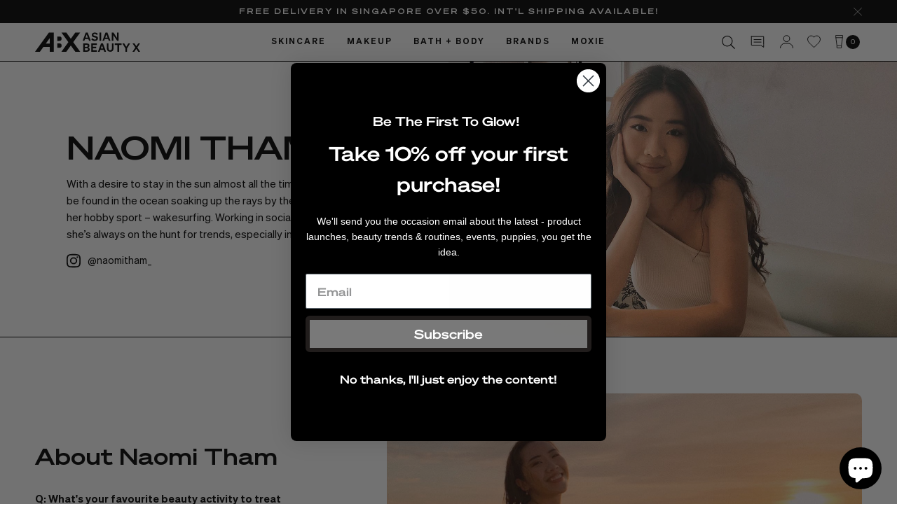

--- FILE ---
content_type: text/html; charset=utf-8
request_url: https://www.asianbeautyx.com/blogs/bculturecommunity/naomi-tham
body_size: 41834
content:
<!DOCTYPE html>
<!--[if IE 9]> <html class="ie9 no-js" lang="en"> <![endif]-->
<!-- [if (gt IE 9)|!(IE)]><! -->
<html class="no-js" lang="en">
  <!-- <![endif] -->
  <head>
    <meta charset="utf-8">
    <meta http-equiv="X-UA-Compatible" content="IE=edge,chrome=1">
    <meta name="viewport" content="width=device-width,initial-scale=1,maximum-scale=1">
    <meta name="msvalidate.01" content="A46ED5F72FBE26236E09086CEE7552E5">
    <link rel="canonical" href="https://www.asianbeautyx.com/blogs/bculturecommunity/naomi-tham">
    <link rel="shortcut icon" href="files/abx-social-circle.png" type="image/png">
    <link rel="icon" type="image/png" href="//www.asianbeautyx.com/cdn/shop/t/60/assets/favicon-96x96.png?v=82135736232158668861760372738" sizes="96x96" />
    <link rel="icon" type="image/svg+xml" href="//www.asianbeautyx.com/cdn/shop/t/60/assets/favicon.svg?v=70098461054744571681760372738" />
    <link rel="shortcut icon" href="//www.asianbeautyx.com/cdn/shop/t/60/assets/favicon.ico?v=120245426226992791731760372738" />
    <link rel="apple-touch-icon" sizes="180x180" href="//www.asianbeautyx.com/cdn/shop/t/60/assets/apple-touch-icon.png?v=67418021730426763321760372738" />
    <meta name="apple-mobile-web-app-title" content="Asian Beauty X" />
    <link rel="manifest" href="//www.asianbeautyx.com/cdn/shop/t/60/assets/site.webmanifest?v=56570038403060764581760372738" />
    <!-- <script async src="//www.asianbeautyx.com/cdn/shop/t/60/assets/minifier.min.js?v=52182865820359796071752817378"></script> -->
    

    

    

    

    

    

    

    

    
      <script defer type="application/ld+json">
        {
          "@context": "https://schema.org",
          "@type": "Article",
          "mainEntityOfPage": {
            "@type": "WebPage",
            "@id": "https://www.asianbeautyx.com/blogs/bculturecommunity/naomi-tham"
          },
          "headline": "Naomi Tham",
          "description": "",
          "image": "//www.asianbeautyx.com/cdn/shop/articles/Naomi_Tham_small.jpg?v=1629940206",

          "author": {
            "@type": "Person",
            "name": "Min Linn Let",
            "url": "https://www.asianbeautyx.com/blogs/the-moxie/"
          },
          "publisher": {
            "@type": "Organization",
            "name": "Asian Beauty X",
            "logo": {
              "@type": "ImageObject",
              "url": "https://cdn.shopify.com/s/files/1/0917/8416/files/ABX-Logo_af7b0539-2138-487e-81be-e14e69e3da31.png?height=628&pad_color=ffffff&v=1580458311&width=1200"
            }
          },
          "datePublished": "2021-08-26",
          "dateModified": "2021-08-26"
        }
      </script>
    

    <!-- Google Tag Manager -->
    <script async>
      (function(w,d,s,l,i){w[l]=w[l]||[];w[l].push({'gtm.start':
      new Date().getTime(),event:'gtm.js'});var f=d.getElementsByTagName(s)[0],
      j=d.createElement(s),dl=l!='dataLayer'?'&l='+l:'';j.async=true;j.src=
      'https://www.googletagmanager.com/gtm.js?id='+i+dl;f.parentNode.insertBefore(j,f);
      })(window,document,'script','dataLayer','GTM-NM27925');
    </script>
    <!-- End Google Tag Manager -->

  
    <link rel="preconnect dns-prefetch" href="https://cdn.shopify.com">
    <!-- <link rel="preconnect dns-prefetch" href="https://v.shopify.com"> -->

    
      <title>
  Naomi Tham | Beauty for Skin Singapore | Asian Beauty X
  
  
  
  </title>
      <meta name="description" content="Naomi Tham doesn&#39;t let the UV rays get in her way of having fun. Discover how she keeps the beauty of her skin with her personal picks from Asian Beauty X.">
    
      <link rel="stylesheet" preload type="text/css" href="//www.asianbeautyx.com/cdn/shop/t/60/assets/style.css?v=71331730439415748041760361206" media="all" />
      <link rel="stylesheet" preload type="text/css" href="//www.asianbeautyx.com/cdn/shop/t/60/assets/additional-style.css?v=151665266719738269331760445098" media="all" />

    <noscript id="deferred-styles">
      <!-- video player on affiliate -->
      
        <link href="//www.asianbeautyx.com/cdn/shop/t/60/assets/video-js.min.css?v=141224227421195961091752817378" preload rel="stylesheet" media="print" onload="this.media='all';this.rel='stylesheet'">
      
    </noscript>
    <script async>
      var loadDeferredStyles = function() {
        var addStylesNode = document.getElementById("deferred-styles");
        var replacement = document.createElement("div");
        replacement.innerHTML = addStylesNode.textContent;
        document.body.appendChild(replacement)
        addStylesNode.parentElement.removeChild(addStylesNode);
      };
      var raf = window.requestAnimationFrame || window.mozRequestAnimationFrame ||
          window.webkitRequestAnimationFrame || window.msRequestAnimationFrame;
      if (raf) raf(function() { window.setTimeout(loadDeferredStyles, 0); });
      else window.addEventListener('load', loadDeferredStyles);
    </script>

    <script type="text/javascript" src="//www.asianbeautyx.com/cdn/shop/t/60/assets/jquery-1.11.1.min.js?v=74374508889517563921752817378"></script>
    <script defer type="text/javascript" src="//www.asianbeautyx.com/cdn/shop/t/60/assets/jquery.cookie.js?v=122260493949522360551752817378"></script>

    <!-- /snippets/social-meta-tags.liquid -->




<meta property="og:site_name" content="Asian Beauty X">
<meta property="og:url" content="https://www.asianbeautyx.com/blogs/bculturecommunity/naomi-tham">
<meta property="og:title" content="Naomi Tham">
<meta property="og:type" content="article">
<meta property="og:description" content="">

<meta property="og:image" content="http://www.asianbeautyx.com/cdn/shop/articles/Naomi_Tham_1200x1200.jpg?v=1629940206">
<meta property="og:image:secure_url" content="https://www.asianbeautyx.com/cdn/shop/articles/Naomi_Tham_1200x1200.jpg?v=1629940206">


<meta name="twitter:card" content="summary_large_image">
<meta name="twitter:title" content="Naomi Tham">
<meta name="twitter:description" content="">

    <script>window.performance && window.performance.mark && window.performance.mark('shopify.content_for_header.start');</script><meta name="google-site-verification" content="euG6drhsdZh-v2Fng-3yx16DAG26hbxCbME6dc0t6q4">
<meta id="shopify-digital-wallet" name="shopify-digital-wallet" content="/9178416/digital_wallets/dialog">
<link rel="alternate" type="application/atom+xml" title="Feed" href="/blogs/bculturecommunity.atom" />
<script async="async" src="/checkouts/internal/preloads.js?locale=en-SG"></script>
<script id="shopify-features" type="application/json">{"accessToken":"81d3734ea28015449c0e5d8efad8b8b9","betas":["rich-media-storefront-analytics"],"domain":"www.asianbeautyx.com","predictiveSearch":true,"shopId":9178416,"locale":"en"}</script>
<script>var Shopify = Shopify || {};
Shopify.shop = "the-beauty-exchange.myshopify.com";
Shopify.locale = "en";
Shopify.currency = {"active":"SGD","rate":"1.0"};
Shopify.country = "SG";
Shopify.theme = {"name":"ABX | Live Theme | Phase I (with cookie js)","id":177749328176,"schema_name":null,"schema_version":null,"theme_store_id":null,"role":"main"};
Shopify.theme.handle = "null";
Shopify.theme.style = {"id":null,"handle":null};
Shopify.cdnHost = "www.asianbeautyx.com/cdn";
Shopify.routes = Shopify.routes || {};
Shopify.routes.root = "/";</script>
<script type="module">!function(o){(o.Shopify=o.Shopify||{}).modules=!0}(window);</script>
<script>!function(o){function n(){var o=[];function n(){o.push(Array.prototype.slice.apply(arguments))}return n.q=o,n}var t=o.Shopify=o.Shopify||{};t.loadFeatures=n(),t.autoloadFeatures=n()}(window);</script>
<script id="shop-js-analytics" type="application/json">{"pageType":"article"}</script>
<script defer="defer" async type="module" src="//www.asianbeautyx.com/cdn/shopifycloud/shop-js/modules/v2/client.init-shop-cart-sync_BT-GjEfc.en.esm.js"></script>
<script defer="defer" async type="module" src="//www.asianbeautyx.com/cdn/shopifycloud/shop-js/modules/v2/chunk.common_D58fp_Oc.esm.js"></script>
<script defer="defer" async type="module" src="//www.asianbeautyx.com/cdn/shopifycloud/shop-js/modules/v2/chunk.modal_xMitdFEc.esm.js"></script>
<script type="module">
  await import("//www.asianbeautyx.com/cdn/shopifycloud/shop-js/modules/v2/client.init-shop-cart-sync_BT-GjEfc.en.esm.js");
await import("//www.asianbeautyx.com/cdn/shopifycloud/shop-js/modules/v2/chunk.common_D58fp_Oc.esm.js");
await import("//www.asianbeautyx.com/cdn/shopifycloud/shop-js/modules/v2/chunk.modal_xMitdFEc.esm.js");

  window.Shopify.SignInWithShop?.initShopCartSync?.({"fedCMEnabled":true,"windoidEnabled":true});

</script>
<script>(function() {
  var isLoaded = false;
  function asyncLoad() {
    if (isLoaded) return;
    isLoaded = true;
    var urls = ["https:\/\/asianbeautyx.postaffiliatepro.com\/plugins\/Shopify\/shopify.php?ac=getCode\u0026shop=the-beauty-exchange.myshopify.com","https:\/\/cdn-gp01.grabpay.com\/shopify\/js\/v1\/grab-widget-paylater.js?shop=the-beauty-exchange.myshopify.com","https:\/\/cdn.hextom.com\/js\/quickannouncementbar.js?shop=the-beauty-exchange.myshopify.com"];
    for (var i = 0; i < urls.length; i++) {
      var s = document.createElement('script');
      s.type = 'text/javascript';
      s.async = true;
      s.src = urls[i];
      var x = document.getElementsByTagName('script')[0];
      x.parentNode.insertBefore(s, x);
    }
  };
  if(window.attachEvent) {
    window.attachEvent('onload', asyncLoad);
  } else {
    window.addEventListener('load', asyncLoad, false);
  }
})();</script>
<script id="__st">var __st={"a":9178416,"offset":28800,"reqid":"135fe383-ccf6-4a4d-b271-761dd3179274-1769146126","pageurl":"www.asianbeautyx.com\/blogs\/bculturecommunity\/naomi-tham","s":"articles-555963023420","u":"0e54d6862ccf","p":"article","rtyp":"article","rid":555963023420};</script>
<script>window.ShopifyPaypalV4VisibilityTracking = true;</script>
<script id="captcha-bootstrap">!function(){'use strict';const t='contact',e='account',n='new_comment',o=[[t,t],['blogs',n],['comments',n],[t,'customer']],c=[[e,'customer_login'],[e,'guest_login'],[e,'recover_customer_password'],[e,'create_customer']],r=t=>t.map((([t,e])=>`form[action*='/${t}']:not([data-nocaptcha='true']) input[name='form_type'][value='${e}']`)).join(','),a=t=>()=>t?[...document.querySelectorAll(t)].map((t=>t.form)):[];function s(){const t=[...o],e=r(t);return a(e)}const i='password',u='form_key',d=['recaptcha-v3-token','g-recaptcha-response','h-captcha-response',i],f=()=>{try{return window.sessionStorage}catch{return}},m='__shopify_v',_=t=>t.elements[u];function p(t,e,n=!1){try{const o=window.sessionStorage,c=JSON.parse(o.getItem(e)),{data:r}=function(t){const{data:e,action:n}=t;return t[m]||n?{data:e,action:n}:{data:t,action:n}}(c);for(const[e,n]of Object.entries(r))t.elements[e]&&(t.elements[e].value=n);n&&o.removeItem(e)}catch(o){console.error('form repopulation failed',{error:o})}}const l='form_type',E='cptcha';function T(t){t.dataset[E]=!0}const w=window,h=w.document,L='Shopify',v='ce_forms',y='captcha';let A=!1;((t,e)=>{const n=(g='f06e6c50-85a8-45c8-87d0-21a2b65856fe',I='https://cdn.shopify.com/shopifycloud/storefront-forms-hcaptcha/ce_storefront_forms_captcha_hcaptcha.v1.5.2.iife.js',D={infoText:'Protected by hCaptcha',privacyText:'Privacy',termsText:'Terms'},(t,e,n)=>{const o=w[L][v],c=o.bindForm;if(c)return c(t,g,e,D).then(n);var r;o.q.push([[t,g,e,D],n]),r=I,A||(h.body.append(Object.assign(h.createElement('script'),{id:'captcha-provider',async:!0,src:r})),A=!0)});var g,I,D;w[L]=w[L]||{},w[L][v]=w[L][v]||{},w[L][v].q=[],w[L][y]=w[L][y]||{},w[L][y].protect=function(t,e){n(t,void 0,e),T(t)},Object.freeze(w[L][y]),function(t,e,n,w,h,L){const[v,y,A,g]=function(t,e,n){const i=e?o:[],u=t?c:[],d=[...i,...u],f=r(d),m=r(i),_=r(d.filter((([t,e])=>n.includes(e))));return[a(f),a(m),a(_),s()]}(w,h,L),I=t=>{const e=t.target;return e instanceof HTMLFormElement?e:e&&e.form},D=t=>v().includes(t);t.addEventListener('submit',(t=>{const e=I(t);if(!e)return;const n=D(e)&&!e.dataset.hcaptchaBound&&!e.dataset.recaptchaBound,o=_(e),c=g().includes(e)&&(!o||!o.value);(n||c)&&t.preventDefault(),c&&!n&&(function(t){try{if(!f())return;!function(t){const e=f();if(!e)return;const n=_(t);if(!n)return;const o=n.value;o&&e.removeItem(o)}(t);const e=Array.from(Array(32),(()=>Math.random().toString(36)[2])).join('');!function(t,e){_(t)||t.append(Object.assign(document.createElement('input'),{type:'hidden',name:u})),t.elements[u].value=e}(t,e),function(t,e){const n=f();if(!n)return;const o=[...t.querySelectorAll(`input[type='${i}']`)].map((({name:t})=>t)),c=[...d,...o],r={};for(const[a,s]of new FormData(t).entries())c.includes(a)||(r[a]=s);n.setItem(e,JSON.stringify({[m]:1,action:t.action,data:r}))}(t,e)}catch(e){console.error('failed to persist form',e)}}(e),e.submit())}));const S=(t,e)=>{t&&!t.dataset[E]&&(n(t,e.some((e=>e===t))),T(t))};for(const o of['focusin','change'])t.addEventListener(o,(t=>{const e=I(t);D(e)&&S(e,y())}));const B=e.get('form_key'),M=e.get(l),P=B&&M;t.addEventListener('DOMContentLoaded',(()=>{const t=y();if(P)for(const e of t)e.elements[l].value===M&&p(e,B);[...new Set([...A(),...v().filter((t=>'true'===t.dataset.shopifyCaptcha))])].forEach((e=>S(e,t)))}))}(h,new URLSearchParams(w.location.search),n,t,e,['guest_login'])})(!0,!0)}();</script>
<script integrity="sha256-4kQ18oKyAcykRKYeNunJcIwy7WH5gtpwJnB7kiuLZ1E=" data-source-attribution="shopify.loadfeatures" defer="defer" src="//www.asianbeautyx.com/cdn/shopifycloud/storefront/assets/storefront/load_feature-a0a9edcb.js" crossorigin="anonymous"></script>
<script data-source-attribution="shopify.dynamic_checkout.dynamic.init">var Shopify=Shopify||{};Shopify.PaymentButton=Shopify.PaymentButton||{isStorefrontPortableWallets:!0,init:function(){window.Shopify.PaymentButton.init=function(){};var t=document.createElement("script");t.src="https://www.asianbeautyx.com/cdn/shopifycloud/portable-wallets/latest/portable-wallets.en.js",t.type="module",document.head.appendChild(t)}};
</script>
<script data-source-attribution="shopify.dynamic_checkout.buyer_consent">
  function portableWalletsHideBuyerConsent(e){var t=document.getElementById("shopify-buyer-consent"),n=document.getElementById("shopify-subscription-policy-button");t&&n&&(t.classList.add("hidden"),t.setAttribute("aria-hidden","true"),n.removeEventListener("click",e))}function portableWalletsShowBuyerConsent(e){var t=document.getElementById("shopify-buyer-consent"),n=document.getElementById("shopify-subscription-policy-button");t&&n&&(t.classList.remove("hidden"),t.removeAttribute("aria-hidden"),n.addEventListener("click",e))}window.Shopify?.PaymentButton&&(window.Shopify.PaymentButton.hideBuyerConsent=portableWalletsHideBuyerConsent,window.Shopify.PaymentButton.showBuyerConsent=portableWalletsShowBuyerConsent);
</script>
<script data-source-attribution="shopify.dynamic_checkout.cart.bootstrap">document.addEventListener("DOMContentLoaded",(function(){function t(){return document.querySelector("shopify-accelerated-checkout-cart, shopify-accelerated-checkout")}if(t())Shopify.PaymentButton.init();else{new MutationObserver((function(e,n){t()&&(Shopify.PaymentButton.init(),n.disconnect())})).observe(document.body,{childList:!0,subtree:!0})}}));
</script>

<script>window.performance && window.performance.mark && window.performance.mark('shopify.content_for_header.end');</script>

    <!-- begin-boost-pfs-filter-css -->
    
    <!-- end-boost-pfs-filter-css -->

    <script>
var grab_widget_visiblity='1';
var grab_widget_tenure='4';
var grab_widget_money_format = "\u003cspan class=money\u003eSGD {{amount}}\u003c\/span\u003e";
var grab_data_currency_code = 'SGD';
var grab_widget_current_page_type = 'article';
var grab_page_config_param =  [];
</script>


    <script type="application/ld+json">
      {
        "@context": "https://schema.org/",
        "@type": "CreativeWorkSeries",
        "name": "Asian Beauty X",
        "aggregateRating": {
          "@type": "AggregateRating",
          "ratingValue": "5.0",
          "bestRating": "5",
          "ratingCount": "1"
        }
      }
    </script>
    
    <div id="shopify-section-typography-header" class="shopify-section"><!-- font face -->
<style preload media="print" onload="this.media='all'">
  @font-face {
    font-family: 'Sohne Breit';
    src: url(//www.asianbeautyx.com/cdn/shop/t/60/assets/SohneBreit-Halbfett.woff2?v=121999713091163490761752817378) format('woff2'),
        url(//www.asianbeautyx.com/cdn/shop/t/60/assets/SohneBreit-Halbfett.woff?v=128073799427207539251752817378) format('woff');
    font-weight: 500;
    font-style: normal;
    font-display: swap;
  }

  @font-face {
    font-family: 'Sohne Breit';
    src: url(//www.asianbeautyx.com/cdn/shop/t/60/assets/SohneBreit-Halbfett.woff2?v=121999713091163490761752817378) format('woff2'),
        url(//www.asianbeautyx.com/cdn/shop/t/60/assets/SohneBreit-Halbfett.woff?v=128073799427207539251752817378) format('woff');
    font-weight: 700;
    font-style: normal;
    font-display: swap;
  }

  @font-face {
    font-family: 'Sohne';
    src: url(//www.asianbeautyx.com/cdn/shop/t/60/assets/Sohne-Buch.woff2?v=138561792681012075341752817378) format('woff2'),
        url(//www.asianbeautyx.com/cdn/shop/t/60/assets/Sohne-Buch.woff?v=18245987788595889631752817378) format('woff');
    font-weight: 400;
    font-style: normal;
    font-display: swap;
  }

  @font-face {
    font-family: 'Sohne';
    src: url(//www.asianbeautyx.com/cdn/shop/t/60/assets/Sohne-Halbfett.woff2?v=103859368561263686081752817378) format('woff2'),
        url(//www.asianbeautyx.com/cdn/shop/t/60/assets/Sohne-Halbfett.woff?v=94400466012635584841752817378) format('woff');
    font-weight: 600;
    font-style: normal;
    font-display: swap;
  }

  @font-face {
    font-family: 'Sohne';
    src: url(//www.asianbeautyx.com/cdn/shop/t/60/assets/Sohne-Dreiviertelfett.woff2?v=95670100777308168211752817378) format('woff2'),
        url(//www.asianbeautyx.com/cdn/shop/t/60/assets/Sohne-Dreiviertelfett.woff?v=55120826509082894181752817378) format('woff');
    font-weight: 700;
    font-style: normal;
    font-display: swap;
  } 
</style>

<style>.header-1{font-family: 'Sohne Breit', sans-serif;text-transform:uppercase;font-weight: 700;font-size:40px;
  font-size:2.5rem;
  line-height:1.1;
}@media only screen and (min-width: 768px){
  .header-1{font-size:48px;
    font-size:3.0rem;line-height:1.1;}
}@media only screen and (min-width: 1024px){
  .header-1{font-size:60px;
    font-size:3.75rem;line-height:1.1;}
}.header-2{font-family: 'Sohne Breit', sans-serif;text-transform:uppercase;font-weight: 700;font-size:34px;
  font-size:2.125rem;
  line-height:1.1;
}@media only screen and (min-width: 768px){
  .header-2{font-size:40px;
    font-size:2.5rem;line-height:1.1;}
}@media only screen and (min-width: 1024px){
  .header-2{font-size:46px;
    font-size:2.875rem;line-height:1.1;}
}.header-3{font-family: 'Sohne Breit', sans-serif;font-weight: 700;font-size:30px;
  font-size:1.875rem;
  line-height:1.1;
}@media only screen and (min-width: 768px){
  .header-3{font-size:36px;
    font-size:2.25rem;line-height:1.1;}
}@media only screen and (min-width: 1024px){
  .header-3{font-size:40px;
    font-size:2.5rem;line-height:1.1;}
}.header-4{font-family: 'Sohne Breit', sans-serif;font-weight: 700;font-size:24px;
  font-size:1.5rem;
  line-height:1.2;
}@media only screen and (min-width: 768px){
  .header-4{font-size:30px;
    font-size:1.875rem;line-height:1.2;}
}@media only screen and (min-width: 1024px){
  .header-4{font-size:32px;
    font-size:2.0rem;line-height:1.2;}
}.header-5{font-family: 'Sohne Breit', sans-serif;font-weight: 700;font-size:20px;
  font-size:1.25rem;
  line-height:1.2;
}@media only screen and (min-width: 768px){
  .header-5{font-size:20px;
    font-size:1.25rem;line-height:1.2;}
}@media only screen and (min-width: 1024px){
  .header-5{font-size:25px;
    font-size:1.5625rem;line-height:1.2;}
}.rte h1,.rte h2,.rte h3,.rte h4,.rte h5,.rte h6{
  margin-bottom: 5px;
}.header-6,.rte h1,.rte h2,.rte h3,.rte h4,.rte h5,.rte h6{font-family: 'Sohne Breit', sans-serif;font-weight: 700;font-size:16px;
  font-size:1.0rem;
  line-height:1.3;
}@media only screen and (min-width: 768px){
  .header-6,.rte h1,.rte h2,.rte h3,.rte h4,.rte h5,.rte h6{font-size:17px;
    font-size:1.0625rem;line-height:1.3;}
}@media only screen and (min-width: 1024px){
  .header-6,.rte h1,.rte h2,.rte h3,.rte h4,.rte h5,.rte h6{font-size:18px;
    font-size:1.125rem;line-height:1.3;}
}.header-7{font-family: 'Sohne', sans-serif;font-weight: 600;font-size:24px;
  font-size:1.5rem;
  line-height:1.2;
}@media only screen and (min-width: 768px){
  .header-7{font-size:30px;
    font-size:1.875rem;line-height:1.2;}
}@media only screen and (min-width: 1024px){
  .header-7{font-size:32px;
    font-size:2.0rem;line-height:1.2;}
}.header-8{font-family: 'Sohne Breit', sans-serif;font-weight: 500;letter-spacing:1px;font-size:12px;
  font-size:0.75rem;
  line-height:1.2;
}@media only screen and (min-width: 768px){
  .header-8{font-size:13px;
    font-size:0.8125rem;line-height:1.2;}
}@media only screen and (min-width: 1024px){
  .header-8{font-size:14px;
    font-size:0.875rem;line-height:1.2;}
}.header-9{font-family: 'Sohne Breit', sans-serif;text-transform:uppercase;font-weight: 500;letter-spacing:1px;font-size:10px;
  font-size:0.625rem;
  line-height:1.1;
}@media only screen and (min-width: 768px){
  .header-9{font-size:11px;
    font-size:0.6875rem;line-height:1.1;}
}@media only screen and (min-width: 1024px){
  .header-9{font-size:11px;
    font-size:0.6875rem;line-height:1.1;}
}.header-10{font-family: 'Sohne Breit', sans-serif;text-transform:uppercase;font-weight: 500;letter-spacing:2px;font-size:10px;
  font-size:0.625rem;
  line-height:1.2;
}@media only screen and (min-width: 768px){
  .header-10{font-size:11px;
    font-size:0.6875rem;line-height:1.2;}
}@media only screen and (min-width: 1024px){
  .header-10{font-size:11px;
    font-size:0.6875rem;line-height:1.2;}
}</style>
</div>
    <div id="shopify-section-typography-body" class="shopify-section"><style preload media="print" onload="this.media='all'">.body-1,body,button,input,textarea,p,div,.rte,.rte p,.rte ul,.rte ol{font-family: 'Sohne', sans-serif;font-weight: 400;
  font-size:16px;
  font-size:1.0rem;
  line-height:1.6;
}@media only screen and (min-width: 768px){
  .body-1,body,button,input,textarea,p,div,.rte,.rte p,.rte ul,.rte ol{font-size:16px;
    font-size:1.0rem;line-height:1.6;}
}@media only screen and (min-width: 1024px){
    .body-1,body,button,input,textarea,p,div,.rte,.rte p,.rte ul,.rte ol{font-size:17px;
      font-size:1.0625rem;line-height:1.6;}
  }.body-2,body,button,input,textarea,p,div,.rte,.rte p,.rte ul,.rte ol{font-family: 'Sohne', sans-serif;font-weight: 400;
  font-size:14px;
  font-size:0.875rem;
  line-height:1.6;
}@media only screen and (min-width: 768px){
  .body-2,body,button,input,textarea,p,div,.rte,.rte p,.rte ul,.rte ol{font-size:14.5px;
    font-size:0.90625rem;line-height:1.6;}
}@media only screen and (min-width: 1024px){
    .body-2,body,button,input,textarea,p,div,.rte,.rte p,.rte ul,.rte ol{font-size:15px;
      font-size:0.9375rem;line-height:1.6;}
  }.body-3{font-family: 'Sohne', sans-serif;font-weight: 400;
  font-size:12.5px;
  font-size:0.78125rem;
  line-height:1.5;
}@media only screen and (min-width: 768px){
  .body-3{font-size:13px;
    font-size:0.8125rem;line-height:1.5;}
}@media only screen and (min-width: 1024px){
    .body-3{font-size:14px;
      font-size:0.875rem;line-height:1.5;}
  }.body-4{font-family: 'Sohne', sans-serif;text-transform:uppercase;letter-spacing:2px;font-weight: 400;
  font-size:11px;
  font-size:0.6875rem;
  line-height:1.2;
}@media only screen and (min-width: 768px){
  .body-4{font-size:11px;
    font-size:0.6875rem;line-height:1.2;}
}@media only screen and (min-width: 1024px){
    .body-4{font-size:12px;
      font-size:0.75rem;line-height:1.2;}
  }.body-5{font-family: 'Sohne', sans-serif;text-transform:uppercase;letter-spacing:2px;font-weight: 400;
  font-size:11px;
  font-size:0.6875rem;
  line-height:1.6;
}@media only screen and (min-width: 768px){
  .body-5{font-size:11px;
    font-size:0.6875rem;line-height:1.6;}
}@media only screen and (min-width: 1024px){
    .body-5{font-size:11px;
      font-size:0.6875rem;line-height:1.6;}
  }</style>
  </div>
    <div id="shopify-section-redirect" class="shopify-section">


</div>
    <div id="shopify-section-colors" class="shopify-section"><style preload media="print" onload="this.media='all'">.color-black,body,a{color:#000000;}
.hover-black:hover{color:#000000;}
.border-black{border-color:#000000;}
.fill-black svg{
  fill:#000000;
}
.stroke-black svg{
  stroke:#000000;
}
.background-black{background-color:#000000;}.color-white{color:#ffffff;}
.hover-white:hover{color:#ffffff;}
.border-white{border-color:#ffffff;}
.fill-white svg{
  fill:#ffffff;
}
.stroke-white svg{
  stroke:#ffffff;
}
.background-white{background-color:#ffffff;}.color-lightgrey{color:#e1e1e1;}
.hover-lightgrey:hover{color:#e1e1e1;}
.border-lightgrey{border-color:#e1e1e1;}
.fill-lightgrey svg{
  fill:#e1e1e1;
}
.stroke-lightgrey svg{
  stroke:#e1e1e1;
}
.background-lightgrey{background-color:#e1e1e1;}.color-border{color:#bdbdbd;}
.hover-border:hover{color:#bdbdbd;}
.border-border{border-color:#bdbdbd;}
.fill-border svg{
  fill:#bdbdbd;
}
.stroke-border svg{
  stroke:#bdbdbd;
}
.background-border{background-color:#bdbdbd;}.color-lightblue{color:#00d2dd;}
.hover-lightblue:hover{color:#00d2dd;}
.border-lightblue{border-color:#00d2dd;}
.fill-lightblue svg{
  fill:#00d2dd;
}
.stroke-lightblue svg{
  stroke:#00d2dd;
}
.background-lightblue{background-color:#00d2dd;}.color-danger{color:#ff2b2b;}
.hover-danger:hover{color:#ff2b2b;}
.border-danger{border-color:#ff2b2b;}
.fill-danger svg{
  fill:#ff2b2b;
}
.stroke-danger svg{
  stroke:#ff2b2b;
}
.background-danger{background-color:#ff2b2b;}.color-lime{color:#d6e019;}
.hover-lime:hover{color:#d6e019;}
.border-lime{border-color:#d6e019;}
.fill-lime svg{
  fill:#d6e019;
}
.stroke-lime svg{
  stroke:#d6e019;
}
.background-lime{background-color:#d6e019;}.color-orange{color:#ffb32c;}
.hover-orange:hover{color:#ffb32c;}
.border-orange{border-color:#ffb32c;}
.fill-orange svg{
  fill:#ffb32c;
}
.stroke-orange svg{
  stroke:#ffb32c;
}
.background-orange{background-color:#ffb32c;}.color-red{color:#e54441;}
.hover-red:hover{color:#e54441;}
.border-red{border-color:#e54441;}
.fill-red svg{
  fill:#e54441;
}
.stroke-red svg{
  stroke:#e54441;
}
.background-red{background-color:#e54441;}.color-pink{color:#f9a2b9;}
.hover-pink:hover{color:#f9a2b9;}
.border-pink{border-color:#f9a2b9;}
.fill-pink svg{
  fill:#f9a2b9;
}
.stroke-pink svg{
  stroke:#f9a2b9;
}
.background-pink{background-color:#f9a2b9;}</style>
</div>
    <div id="shopify-section-buttons" class="shopify-section"><style preload media="print" onload="this.media='all'">.button-1{
  display:inline-block;transition:all 0.3s linear;padding-top:13px ;padding-bottom:15px ;padding-left:30px ;padding-right:30px ;border-top:0px  solid ;border-bottom:0px  solid ;border-left:0px  solid ;border-right:0px  solid ;color:#ffffff;background-color:#000000;border-color:rgba(0,0,0,0);font-family: 'Sohne Breit', sans-serif;font-weight: 600;letter-spacing:1px;font-size:13px;
  font-size:0.8125rem;
  line-height:1.4;
}.button-1:hover{
  color:#ffffff;
}.button-1:hover{
  background-color:#282828;
}.button-1:hover{
  border-color:rgba(0,0,0,0);
}@media only screen and (min-width: 768px){
  .button-1{font-size:13px;
    font-size:0.8125rem;line-height:1.4;}
}@media only screen and (min-width: 1024px){
    .button-1{font-size:14px;
      font-size:0.875rem;line-height:1.4;}
  }.button-2{
  display:inline-block;transition:all 0.3s linear;padding-top:10px ;padding-bottom:10px ;padding-left:25px ;padding-right:25px ;border-top:1px  solid ;border-bottom:1px  solid ;border-left:1px  solid ;border-right:1px  solid ;color:#000000;border-color:#000000;font-family: 'Sohne Breit', sans-serif;font-weight: 400;letter-spacing:1px;font-size:13px;
  font-size:0.8125rem;
  line-height:1.4;
}.button-2:hover{
  color:#ffffff;
}.button-2:hover{
  background-color:#000000;
}.button-2:hover{
  border-color:#000000;
}@media only screen and (min-width: 768px){
  .button-2{font-size:13px;
    font-size:0.8125rem;line-height:1.4;}
}@media only screen and (min-width: 1024px){
    .button-2{font-size:16px;
      font-size:1.0rem;line-height:1.4;}
  }.button-3{
  display:inline-block;transition:all 0.3s linear;padding-top:10px ;padding-bottom:10px ;padding-left:25px ;padding-right:25px ;border-top:1px  solid ;border-bottom:1px  solid ;border-left:1px  solid ;border-right:1px  solid ;color:#ffffff;border-color:#ffffff;font-family: 'Sohne Breit', sans-serif;text-transform:uppercase;font-weight: 400;letter-spacing:1px;font-size:14px;
  font-size:0.875rem;
  line-height:1.4;
}.button-3:hover{
  color:#ffffff;
}.button-3:hover{
  background-color:#000000;
}.button-3:hover{
  border-color:#000000;
}@media only screen and (min-width: 768px){
  .button-3{font-size:15px;
    font-size:0.9375rem;line-height:1.4;}
}@media only screen and (min-width: 1024px){
    .button-3{font-size:16px;
      font-size:1.0rem;line-height:1.4;}
  }.button-4{
  display:inline-block;transition:all 0.3s linear;padding-top:13px ;padding-bottom:15px ;padding-left:30px ;padding-right:30px ;border-top:1px  solid ;border-bottom:1px  solid ;border-left:1px  solid ;border-right:1px  solid ;color:#000000;background-color:#ffffff;border-color:#000000;font-family: 'Sohne Breit', sans-serif;font-weight: 600;letter-spacing:1px;font-size:13px;
  font-size:0.8125rem;
  line-height:1.4;
}.button-4:hover{
  color:#ffffff;
}.button-4:hover{
  background-color:#000000;
}.button-4:hover{
  border-color:#000000;
}@media only screen and (min-width: 768px){
  .button-4{font-size:13px;
    font-size:0.8125rem;line-height:1.4;}
}@media only screen and (min-width: 1024px){
    .button-4{font-size:14px;
      font-size:0.875rem;line-height:1.4;}
  }</style>
  </div>
    <div id="shopify-section-links" class="shopify-section"><style preload media="print" onload="this.media='all'">.link-1{
  display:inline-block;transition:all 1s linear;padding-top:0px ;padding-bottom:0px ;padding-left:0px ;padding-right:0px ;border-top:0px  solid ;border-bottom:2px  solid ;border-left:0px  solid ;border-right:0px  solid ;color:#000000;border-color:#000000;font-family: 'Sohne Breit';text-transform:uppercase;font-weight: 500;letter-spacing:1px;font-size:11px;
  font-size:0.6875rem;
  line-height:1.4;
}.link-1:hover{
  color:#000000;
}.link-1:hover{
  border-color:#000000;
}@media only screen and (min-width: 768px){
  .link-1{font-size:11px;
    font-size:0.6875rem;line-height:1.4;}
}@media only screen and (min-width: 1024px){
    .link-1{font-size:12px;
      font-size:0.75rem;line-height:1.4;}
  }.link-2{
  display:inline-block;transition:all 1s linear;padding-top:0px ;padding-bottom:0px ;padding-left:0px ;padding-right:0px ;border-top:0px  solid ;border-bottom:2px  solid ;border-left:0px  solid ;border-right:0px  solid ;color:#000000;border-color:#77ce67;font-family: 'Sohne Breit';text-transform:uppercase;font-weight: 500;letter-spacing:1px;font-size:12px;
  font-size:0.75rem;
  line-height:1.4;
}.link-2:hover{
  color:#000000;
}.link-2:hover{
  border-color:#e32c2b;
}@media only screen and (min-width: 768px){
  .link-2{font-size:12px;
    font-size:0.75rem;line-height:1.4;}
}@media only screen and (min-width: 1024px){
    .link-2{font-size:12px;
      font-size:0.75rem;line-height:1.4;}
  }</style>
  </div>
    
    <script>
var grab_widget_visiblity='1';
var grab_widget_tenure='4';
var grab_widget_money_format = "\u003cspan class=money\u003eSGD {{amount}}\u003c\/span\u003e";
var grab_data_currency_code = 'SGD';
var grab_widget_current_page_type = 'article';
var grab_page_config_param =  [];
</script>


<!-- BEGIN app block: shopify://apps/klaviyo-email-marketing-sms/blocks/klaviyo-onsite-embed/2632fe16-c075-4321-a88b-50b567f42507 -->












  <script async src="https://static.klaviyo.com/onsite/js/UB4cyY/klaviyo.js?company_id=UB4cyY"></script>
  <script>!function(){if(!window.klaviyo){window._klOnsite=window._klOnsite||[];try{window.klaviyo=new Proxy({},{get:function(n,i){return"push"===i?function(){var n;(n=window._klOnsite).push.apply(n,arguments)}:function(){for(var n=arguments.length,o=new Array(n),w=0;w<n;w++)o[w]=arguments[w];var t="function"==typeof o[o.length-1]?o.pop():void 0,e=new Promise((function(n){window._klOnsite.push([i].concat(o,[function(i){t&&t(i),n(i)}]))}));return e}}})}catch(n){window.klaviyo=window.klaviyo||[],window.klaviyo.push=function(){var n;(n=window._klOnsite).push.apply(n,arguments)}}}}();</script>

  




  <script>
    window.klaviyoReviewsProductDesignMode = false
  </script>







<!-- END app block --><script src="https://cdn.shopify.com/extensions/e8878072-2f6b-4e89-8082-94b04320908d/inbox-1254/assets/inbox-chat-loader.js" type="text/javascript" defer="defer"></script>
<link href="https://monorail-edge.shopifysvc.com" rel="dns-prefetch">
<script>(function(){if ("sendBeacon" in navigator && "performance" in window) {try {var session_token_from_headers = performance.getEntriesByType('navigation')[0].serverTiming.find(x => x.name == '_s').description;} catch {var session_token_from_headers = undefined;}var session_cookie_matches = document.cookie.match(/_shopify_s=([^;]*)/);var session_token_from_cookie = session_cookie_matches && session_cookie_matches.length === 2 ? session_cookie_matches[1] : "";var session_token = session_token_from_headers || session_token_from_cookie || "";function handle_abandonment_event(e) {var entries = performance.getEntries().filter(function(entry) {return /monorail-edge.shopifysvc.com/.test(entry.name);});if (!window.abandonment_tracked && entries.length === 0) {window.abandonment_tracked = true;var currentMs = Date.now();var navigation_start = performance.timing.navigationStart;var payload = {shop_id: 9178416,url: window.location.href,navigation_start,duration: currentMs - navigation_start,session_token,page_type: "article"};window.navigator.sendBeacon("https://monorail-edge.shopifysvc.com/v1/produce", JSON.stringify({schema_id: "online_store_buyer_site_abandonment/1.1",payload: payload,metadata: {event_created_at_ms: currentMs,event_sent_at_ms: currentMs}}));}}window.addEventListener('pagehide', handle_abandonment_event);}}());</script>
<script id="web-pixels-manager-setup">(function e(e,d,r,n,o){if(void 0===o&&(o={}),!Boolean(null===(a=null===(i=window.Shopify)||void 0===i?void 0:i.analytics)||void 0===a?void 0:a.replayQueue)){var i,a;window.Shopify=window.Shopify||{};var t=window.Shopify;t.analytics=t.analytics||{};var s=t.analytics;s.replayQueue=[],s.publish=function(e,d,r){return s.replayQueue.push([e,d,r]),!0};try{self.performance.mark("wpm:start")}catch(e){}var l=function(){var e={modern:/Edge?\/(1{2}[4-9]|1[2-9]\d|[2-9]\d{2}|\d{4,})\.\d+(\.\d+|)|Firefox\/(1{2}[4-9]|1[2-9]\d|[2-9]\d{2}|\d{4,})\.\d+(\.\d+|)|Chrom(ium|e)\/(9{2}|\d{3,})\.\d+(\.\d+|)|(Maci|X1{2}).+ Version\/(15\.\d+|(1[6-9]|[2-9]\d|\d{3,})\.\d+)([,.]\d+|)( \(\w+\)|)( Mobile\/\w+|) Safari\/|Chrome.+OPR\/(9{2}|\d{3,})\.\d+\.\d+|(CPU[ +]OS|iPhone[ +]OS|CPU[ +]iPhone|CPU IPhone OS|CPU iPad OS)[ +]+(15[._]\d+|(1[6-9]|[2-9]\d|\d{3,})[._]\d+)([._]\d+|)|Android:?[ /-](13[3-9]|1[4-9]\d|[2-9]\d{2}|\d{4,})(\.\d+|)(\.\d+|)|Android.+Firefox\/(13[5-9]|1[4-9]\d|[2-9]\d{2}|\d{4,})\.\d+(\.\d+|)|Android.+Chrom(ium|e)\/(13[3-9]|1[4-9]\d|[2-9]\d{2}|\d{4,})\.\d+(\.\d+|)|SamsungBrowser\/([2-9]\d|\d{3,})\.\d+/,legacy:/Edge?\/(1[6-9]|[2-9]\d|\d{3,})\.\d+(\.\d+|)|Firefox\/(5[4-9]|[6-9]\d|\d{3,})\.\d+(\.\d+|)|Chrom(ium|e)\/(5[1-9]|[6-9]\d|\d{3,})\.\d+(\.\d+|)([\d.]+$|.*Safari\/(?![\d.]+ Edge\/[\d.]+$))|(Maci|X1{2}).+ Version\/(10\.\d+|(1[1-9]|[2-9]\d|\d{3,})\.\d+)([,.]\d+|)( \(\w+\)|)( Mobile\/\w+|) Safari\/|Chrome.+OPR\/(3[89]|[4-9]\d|\d{3,})\.\d+\.\d+|(CPU[ +]OS|iPhone[ +]OS|CPU[ +]iPhone|CPU IPhone OS|CPU iPad OS)[ +]+(10[._]\d+|(1[1-9]|[2-9]\d|\d{3,})[._]\d+)([._]\d+|)|Android:?[ /-](13[3-9]|1[4-9]\d|[2-9]\d{2}|\d{4,})(\.\d+|)(\.\d+|)|Mobile Safari.+OPR\/([89]\d|\d{3,})\.\d+\.\d+|Android.+Firefox\/(13[5-9]|1[4-9]\d|[2-9]\d{2}|\d{4,})\.\d+(\.\d+|)|Android.+Chrom(ium|e)\/(13[3-9]|1[4-9]\d|[2-9]\d{2}|\d{4,})\.\d+(\.\d+|)|Android.+(UC? ?Browser|UCWEB|U3)[ /]?(15\.([5-9]|\d{2,})|(1[6-9]|[2-9]\d|\d{3,})\.\d+)\.\d+|SamsungBrowser\/(5\.\d+|([6-9]|\d{2,})\.\d+)|Android.+MQ{2}Browser\/(14(\.(9|\d{2,})|)|(1[5-9]|[2-9]\d|\d{3,})(\.\d+|))(\.\d+|)|K[Aa][Ii]OS\/(3\.\d+|([4-9]|\d{2,})\.\d+)(\.\d+|)/},d=e.modern,r=e.legacy,n=navigator.userAgent;return n.match(d)?"modern":n.match(r)?"legacy":"unknown"}(),u="modern"===l?"modern":"legacy",c=(null!=n?n:{modern:"",legacy:""})[u],f=function(e){return[e.baseUrl,"/wpm","/b",e.hashVersion,"modern"===e.buildTarget?"m":"l",".js"].join("")}({baseUrl:d,hashVersion:r,buildTarget:u}),m=function(e){var d=e.version,r=e.bundleTarget,n=e.surface,o=e.pageUrl,i=e.monorailEndpoint;return{emit:function(e){var a=e.status,t=e.errorMsg,s=(new Date).getTime(),l=JSON.stringify({metadata:{event_sent_at_ms:s},events:[{schema_id:"web_pixels_manager_load/3.1",payload:{version:d,bundle_target:r,page_url:o,status:a,surface:n,error_msg:t},metadata:{event_created_at_ms:s}}]});if(!i)return console&&console.warn&&console.warn("[Web Pixels Manager] No Monorail endpoint provided, skipping logging."),!1;try{return self.navigator.sendBeacon.bind(self.navigator)(i,l)}catch(e){}var u=new XMLHttpRequest;try{return u.open("POST",i,!0),u.setRequestHeader("Content-Type","text/plain"),u.send(l),!0}catch(e){return console&&console.warn&&console.warn("[Web Pixels Manager] Got an unhandled error while logging to Monorail."),!1}}}}({version:r,bundleTarget:l,surface:e.surface,pageUrl:self.location.href,monorailEndpoint:e.monorailEndpoint});try{o.browserTarget=l,function(e){var d=e.src,r=e.async,n=void 0===r||r,o=e.onload,i=e.onerror,a=e.sri,t=e.scriptDataAttributes,s=void 0===t?{}:t,l=document.createElement("script"),u=document.querySelector("head"),c=document.querySelector("body");if(l.async=n,l.src=d,a&&(l.integrity=a,l.crossOrigin="anonymous"),s)for(var f in s)if(Object.prototype.hasOwnProperty.call(s,f))try{l.dataset[f]=s[f]}catch(e){}if(o&&l.addEventListener("load",o),i&&l.addEventListener("error",i),u)u.appendChild(l);else{if(!c)throw new Error("Did not find a head or body element to append the script");c.appendChild(l)}}({src:f,async:!0,onload:function(){if(!function(){var e,d;return Boolean(null===(d=null===(e=window.Shopify)||void 0===e?void 0:e.analytics)||void 0===d?void 0:d.initialized)}()){var d=window.webPixelsManager.init(e)||void 0;if(d){var r=window.Shopify.analytics;r.replayQueue.forEach((function(e){var r=e[0],n=e[1],o=e[2];d.publishCustomEvent(r,n,o)})),r.replayQueue=[],r.publish=d.publishCustomEvent,r.visitor=d.visitor,r.initialized=!0}}},onerror:function(){return m.emit({status:"failed",errorMsg:"".concat(f," has failed to load")})},sri:function(e){var d=/^sha384-[A-Za-z0-9+/=]+$/;return"string"==typeof e&&d.test(e)}(c)?c:"",scriptDataAttributes:o}),m.emit({status:"loading"})}catch(e){m.emit({status:"failed",errorMsg:(null==e?void 0:e.message)||"Unknown error"})}}})({shopId: 9178416,storefrontBaseUrl: "https://www.asianbeautyx.com",extensionsBaseUrl: "https://extensions.shopifycdn.com/cdn/shopifycloud/web-pixels-manager",monorailEndpoint: "https://monorail-edge.shopifysvc.com/unstable/produce_batch",surface: "storefront-renderer",enabledBetaFlags: ["2dca8a86"],webPixelsConfigList: [{"id":"1807089968","configuration":"{\"accountID\":\"UB4cyY\",\"webPixelConfig\":\"eyJlbmFibGVBZGRlZFRvQ2FydEV2ZW50cyI6IHRydWV9\"}","eventPayloadVersion":"v1","runtimeContext":"STRICT","scriptVersion":"524f6c1ee37bacdca7657a665bdca589","type":"APP","apiClientId":123074,"privacyPurposes":["ANALYTICS","MARKETING"],"dataSharingAdjustments":{"protectedCustomerApprovalScopes":["read_customer_address","read_customer_email","read_customer_name","read_customer_personal_data","read_customer_phone"]}},{"id":"746717488","configuration":"{\"config\":\"{\\\"pixel_id\\\":\\\"AW-701250867\\\",\\\"target_country\\\":\\\"SG\\\",\\\"gtag_events\\\":[{\\\"type\\\":\\\"search\\\",\\\"action_label\\\":\\\"AW-701250867\\\/UtJNCKuDs9YCELP6sM4C\\\"},{\\\"type\\\":\\\"begin_checkout\\\",\\\"action_label\\\":\\\"AW-701250867\\\/-XeRCKiDs9YCELP6sM4C\\\"},{\\\"type\\\":\\\"view_item\\\",\\\"action_label\\\":[\\\"AW-701250867\\\/A78CCKKDs9YCELP6sM4C\\\",\\\"MC-1Q6CJTE2FN\\\"]},{\\\"type\\\":\\\"purchase\\\",\\\"action_label\\\":[\\\"AW-701250867\\\/v3lrCJ-Ds9YCELP6sM4C\\\",\\\"MC-1Q6CJTE2FN\\\"]},{\\\"type\\\":\\\"page_view\\\",\\\"action_label\\\":[\\\"AW-701250867\\\/kSo3CJyDs9YCELP6sM4C\\\",\\\"MC-1Q6CJTE2FN\\\"]},{\\\"type\\\":\\\"add_payment_info\\\",\\\"action_label\\\":\\\"AW-701250867\\\/SPmfCK6Ds9YCELP6sM4C\\\"},{\\\"type\\\":\\\"add_to_cart\\\",\\\"action_label\\\":\\\"AW-701250867\\\/JVs4CKWDs9YCELP6sM4C\\\"}],\\\"enable_monitoring_mode\\\":false}\"}","eventPayloadVersion":"v1","runtimeContext":"OPEN","scriptVersion":"b2a88bafab3e21179ed38636efcd8a93","type":"APP","apiClientId":1780363,"privacyPurposes":[],"dataSharingAdjustments":{"protectedCustomerApprovalScopes":["read_customer_address","read_customer_email","read_customer_name","read_customer_personal_data","read_customer_phone"]}},{"id":"301203760","configuration":"{\"pixel_id\":\"1122818937913425\",\"pixel_type\":\"facebook_pixel\",\"metaapp_system_user_token\":\"-\"}","eventPayloadVersion":"v1","runtimeContext":"OPEN","scriptVersion":"ca16bc87fe92b6042fbaa3acc2fbdaa6","type":"APP","apiClientId":2329312,"privacyPurposes":["ANALYTICS","MARKETING","SALE_OF_DATA"],"dataSharingAdjustments":{"protectedCustomerApprovalScopes":["read_customer_address","read_customer_email","read_customer_name","read_customer_personal_data","read_customer_phone"]}},{"id":"141754672","eventPayloadVersion":"v1","runtimeContext":"LAX","scriptVersion":"1","type":"CUSTOM","privacyPurposes":["ANALYTICS"],"name":"Google Analytics tag (migrated)"},{"id":"shopify-app-pixel","configuration":"{}","eventPayloadVersion":"v1","runtimeContext":"STRICT","scriptVersion":"0450","apiClientId":"shopify-pixel","type":"APP","privacyPurposes":["ANALYTICS","MARKETING"]},{"id":"shopify-custom-pixel","eventPayloadVersion":"v1","runtimeContext":"LAX","scriptVersion":"0450","apiClientId":"shopify-pixel","type":"CUSTOM","privacyPurposes":["ANALYTICS","MARKETING"]}],isMerchantRequest: false,initData: {"shop":{"name":"Asian Beauty X","paymentSettings":{"currencyCode":"SGD"},"myshopifyDomain":"the-beauty-exchange.myshopify.com","countryCode":"SG","storefrontUrl":"https:\/\/www.asianbeautyx.com"},"customer":null,"cart":null,"checkout":null,"productVariants":[],"purchasingCompany":null},},"https://www.asianbeautyx.com/cdn","fcfee988w5aeb613cpc8e4bc33m6693e112",{"modern":"","legacy":""},{"shopId":"9178416","storefrontBaseUrl":"https:\/\/www.asianbeautyx.com","extensionBaseUrl":"https:\/\/extensions.shopifycdn.com\/cdn\/shopifycloud\/web-pixels-manager","surface":"storefront-renderer","enabledBetaFlags":"[\"2dca8a86\"]","isMerchantRequest":"false","hashVersion":"fcfee988w5aeb613cpc8e4bc33m6693e112","publish":"custom","events":"[[\"page_viewed\",{}]]"});</script><script>
  window.ShopifyAnalytics = window.ShopifyAnalytics || {};
  window.ShopifyAnalytics.meta = window.ShopifyAnalytics.meta || {};
  window.ShopifyAnalytics.meta.currency = 'SGD';
  var meta = {"page":{"pageType":"article","resourceType":"article","resourceId":555963023420,"requestId":"135fe383-ccf6-4a4d-b271-761dd3179274-1769146126"}};
  for (var attr in meta) {
    window.ShopifyAnalytics.meta[attr] = meta[attr];
  }
</script>
<script class="analytics">
  (function () {
    var customDocumentWrite = function(content) {
      var jquery = null;

      if (window.jQuery) {
        jquery = window.jQuery;
      } else if (window.Checkout && window.Checkout.$) {
        jquery = window.Checkout.$;
      }

      if (jquery) {
        jquery('body').append(content);
      }
    };

    var hasLoggedConversion = function(token) {
      if (token) {
        return document.cookie.indexOf('loggedConversion=' + token) !== -1;
      }
      return false;
    }

    var setCookieIfConversion = function(token) {
      if (token) {
        var twoMonthsFromNow = new Date(Date.now());
        twoMonthsFromNow.setMonth(twoMonthsFromNow.getMonth() + 2);

        document.cookie = 'loggedConversion=' + token + '; expires=' + twoMonthsFromNow;
      }
    }

    var trekkie = window.ShopifyAnalytics.lib = window.trekkie = window.trekkie || [];
    if (trekkie.integrations) {
      return;
    }
    trekkie.methods = [
      'identify',
      'page',
      'ready',
      'track',
      'trackForm',
      'trackLink'
    ];
    trekkie.factory = function(method) {
      return function() {
        var args = Array.prototype.slice.call(arguments);
        args.unshift(method);
        trekkie.push(args);
        return trekkie;
      };
    };
    for (var i = 0; i < trekkie.methods.length; i++) {
      var key = trekkie.methods[i];
      trekkie[key] = trekkie.factory(key);
    }
    trekkie.load = function(config) {
      trekkie.config = config || {};
      trekkie.config.initialDocumentCookie = document.cookie;
      var first = document.getElementsByTagName('script')[0];
      var script = document.createElement('script');
      script.type = 'text/javascript';
      script.onerror = function(e) {
        var scriptFallback = document.createElement('script');
        scriptFallback.type = 'text/javascript';
        scriptFallback.onerror = function(error) {
                var Monorail = {
      produce: function produce(monorailDomain, schemaId, payload) {
        var currentMs = new Date().getTime();
        var event = {
          schema_id: schemaId,
          payload: payload,
          metadata: {
            event_created_at_ms: currentMs,
            event_sent_at_ms: currentMs
          }
        };
        return Monorail.sendRequest("https://" + monorailDomain + "/v1/produce", JSON.stringify(event));
      },
      sendRequest: function sendRequest(endpointUrl, payload) {
        // Try the sendBeacon API
        if (window && window.navigator && typeof window.navigator.sendBeacon === 'function' && typeof window.Blob === 'function' && !Monorail.isIos12()) {
          var blobData = new window.Blob([payload], {
            type: 'text/plain'
          });

          if (window.navigator.sendBeacon(endpointUrl, blobData)) {
            return true;
          } // sendBeacon was not successful

        } // XHR beacon

        var xhr = new XMLHttpRequest();

        try {
          xhr.open('POST', endpointUrl);
          xhr.setRequestHeader('Content-Type', 'text/plain');
          xhr.send(payload);
        } catch (e) {
          console.log(e);
        }

        return false;
      },
      isIos12: function isIos12() {
        return window.navigator.userAgent.lastIndexOf('iPhone; CPU iPhone OS 12_') !== -1 || window.navigator.userAgent.lastIndexOf('iPad; CPU OS 12_') !== -1;
      }
    };
    Monorail.produce('monorail-edge.shopifysvc.com',
      'trekkie_storefront_load_errors/1.1',
      {shop_id: 9178416,
      theme_id: 177749328176,
      app_name: "storefront",
      context_url: window.location.href,
      source_url: "//www.asianbeautyx.com/cdn/s/trekkie.storefront.8d95595f799fbf7e1d32231b9a28fd43b70c67d3.min.js"});

        };
        scriptFallback.async = true;
        scriptFallback.src = '//www.asianbeautyx.com/cdn/s/trekkie.storefront.8d95595f799fbf7e1d32231b9a28fd43b70c67d3.min.js';
        first.parentNode.insertBefore(scriptFallback, first);
      };
      script.async = true;
      script.src = '//www.asianbeautyx.com/cdn/s/trekkie.storefront.8d95595f799fbf7e1d32231b9a28fd43b70c67d3.min.js';
      first.parentNode.insertBefore(script, first);
    };
    trekkie.load(
      {"Trekkie":{"appName":"storefront","development":false,"defaultAttributes":{"shopId":9178416,"isMerchantRequest":null,"themeId":177749328176,"themeCityHash":"16959440137716298378","contentLanguage":"en","currency":"SGD","eventMetadataId":"bb0f9e3c-cf98-4187-9984-1418e48a96f8"},"isServerSideCookieWritingEnabled":true,"monorailRegion":"shop_domain","enabledBetaFlags":["65f19447"]},"Session Attribution":{},"S2S":{"facebookCapiEnabled":true,"source":"trekkie-storefront-renderer","apiClientId":580111}}
    );

    var loaded = false;
    trekkie.ready(function() {
      if (loaded) return;
      loaded = true;

      window.ShopifyAnalytics.lib = window.trekkie;

      var originalDocumentWrite = document.write;
      document.write = customDocumentWrite;
      try { window.ShopifyAnalytics.merchantGoogleAnalytics.call(this); } catch(error) {};
      document.write = originalDocumentWrite;

      window.ShopifyAnalytics.lib.page(null,{"pageType":"article","resourceType":"article","resourceId":555963023420,"requestId":"135fe383-ccf6-4a4d-b271-761dd3179274-1769146126","shopifyEmitted":true});

      var match = window.location.pathname.match(/checkouts\/(.+)\/(thank_you|post_purchase)/)
      var token = match? match[1]: undefined;
      if (!hasLoggedConversion(token)) {
        setCookieIfConversion(token);
        
      }
    });


        var eventsListenerScript = document.createElement('script');
        eventsListenerScript.async = true;
        eventsListenerScript.src = "//www.asianbeautyx.com/cdn/shopifycloud/storefront/assets/shop_events_listener-3da45d37.js";
        document.getElementsByTagName('head')[0].appendChild(eventsListenerScript);

})();</script>
  <script>
  if (!window.ga || (window.ga && typeof window.ga !== 'function')) {
    window.ga = function ga() {
      (window.ga.q = window.ga.q || []).push(arguments);
      if (window.Shopify && window.Shopify.analytics && typeof window.Shopify.analytics.publish === 'function') {
        window.Shopify.analytics.publish("ga_stub_called", {}, {sendTo: "google_osp_migration"});
      }
      console.error("Shopify's Google Analytics stub called with:", Array.from(arguments), "\nSee https://help.shopify.com/manual/promoting-marketing/pixels/pixel-migration#google for more information.");
    };
    if (window.Shopify && window.Shopify.analytics && typeof window.Shopify.analytics.publish === 'function') {
      window.Shopify.analytics.publish("ga_stub_initialized", {}, {sendTo: "google_osp_migration"});
    }
  }
</script>
<script
  defer
  src="https://www.asianbeautyx.com/cdn/shopifycloud/perf-kit/shopify-perf-kit-3.0.4.min.js"
  data-application="storefront-renderer"
  data-shop-id="9178416"
  data-render-region="gcp-us-central1"
  data-page-type="article"
  data-theme-instance-id="177749328176"
  data-theme-name=""
  data-theme-version=""
  data-monorail-region="shop_domain"
  data-resource-timing-sampling-rate="10"
  data-shs="true"
  data-shs-beacon="true"
  data-shs-export-with-fetch="true"
  data-shs-logs-sample-rate="1"
  data-shs-beacon-endpoint="https://www.asianbeautyx.com/api/collect"
></script>
</head>

  <!-- header bar -->
  <!-- end header bar -->

  <!-- check if user on user page --><!-- end check if user on user page -->

  <body class="has-header-bar article.affiliate  ">
    

    <!-- global overlay for filter -->
    
    <!-- end global overlay for filter -->

    <div class="global-notification">
      <div class="rte">
        <p id="global-notification-msg" class="text-center"></p>
      </div>
    </div>
    <div class="global-loading" id="global-loading">
      <div class="global-ring">
        <div></div>
        <div></div>
        <div></div>
        <div></div>
      </div>
    </div>
    <script>
      var global_functions = [];
    </script>

    <div class="global-image-overlay cart-drawer"></div>

    <div class="header-cart-container global-flex flex-wrap" id="header-cart-container">
      <!-- points data -->
      <div class="points-data hide-mobile">
        
          <span>0</span>
        
      </div>
      <!-- end points data -->

      

      <div class="header-cart bl-1 border-black" id="header-cart">
        <div class="header-cart-top  relative pt-20 pb-20 pl-20 pr-20 tablet-pt-25 tablet-pb-25 global-flex flex-center space-between justify-center">
	<div class="header-cart-close"><svg xmlns="http://www.w3.org/2000/svg" width="16.707" height="16.707" viewbox="0 0 16.707 16.707"><g transform="translate(-3.646 -3.646)"><line x1="16" y1="16" transform="translate(4 4)" fill="none" stroke="#000" stroke-width="1"></line><line y1="16" x2="16" transform="translate(4 4)" fill="none" stroke="#000" stroke-width="1"></line></g></svg></div>
	<h5 class="header-6 width-100 text-center">Your Bag</h5>

	<div class="cart-icon">
		<svg xmlns="http://www.w3.org/2000/svg" width="11.995" height="21.006" viewbox="0 0 11.995 21.006"><g transform="translate(-6.003 -1.497)"><path d="M8.45,18.211v3.4A.438.438,0,0,0,8.925,22h6.152a.438.438,0,0,0,.475-.387v-3.4S17.377,5.319,17.5,2.351A.381.381,0,0,0,17.088,2H6.919a.382.382,0,0,0-.416.343v.006c.121,2.965,1.946,15.864,1.946,15.864,1.359.05,5.745.05,7.1,0" fill="none" stroke="#000" stroke-miterlimit="10" stroke-width="1"></path><line x2="10.856" transform="translate(6.542 5.702)" fill="none" stroke="#000" stroke-miterlimit="10" stroke-width="1"></line></g></svg>
		<span class="header-cart-number body-3"><span class="cart_count">0</span></span>
	</div>
</div>


	<div class="empty-cart-notif width-100 text-center">
		<div class="mb-20">
			<p class="header-5 max-340 pl-20 pr-20">Your shopping bag is empty</p>
		</div>
		<a href="/" class="button-1">Shop Now</a>
	</div>

      </div>
    </div>
    <div id="shopify-section-header" class="shopify-section"><header id="headerNav" class="background-white fixed">
  <!-- header bar --><div class="header-bar pt-10 pb-10 is-hidden" style="background-color:#000000">
        <div class="container relative pl-10 pr-10 tablet-pl-20 tablet-pr-20 desktop-pl-10 desktop-pr-10">
          <div class="each text-center"><div class="color-black header-10 spacing-1 uppercase text-center" style="color:#ffffff">
              <div class="header-10 spacing-1 uppercase">FREE DELIVERY IN SINGAPORE OVER $50. INT'L SHIPPING AVAILABLE!</div>
            </div></div>

          <!-- close header bar -->
          <a href="javascript:void(0)" class="close-header-bar hide-mobile show-tablet"><svg xmlns="http://www.w3.org/2000/svg" width="16.707" height="16.707" viewbox="0 0 16.707 16.707"><g transform="translate(-3.646 -3.646)"><line x1="16" y1="16" transform="translate(4 4)" fill="none" stroke="#000" stroke-width="1"></line><line y1="16" x2="16" transform="translate(4 4)" fill="none" stroke="#000" stroke-width="1"></line></g></svg></a>
          <!-- end close header bar -->
        </div>
      </div>
  <!-- end header bar -->

  <div class="header-con relative tablet-pt-0 tablet-pb-0 text-left desktop-text-center tablet-pl-0 tablet-pr-0 desktop-pl-0 desktop-pr-0"> 
    <div class="header-content container relative global-flex pt-15 pb-15 desktop-pt-0 desktop-pb-0">
      <a href="/" class="header-logo  position-left">
        
          
            <div class="svg-logo global-flex flex-center"><svg xmlns="http://www.w3.org/2000/svg" width="300" height="54.649" viewbox="0 0 300 54.649"><path d="M191.342.2h-13.9L164.581,17.9,151.715.2h-13.9l19.813,27.271L137.82,54.738h13.9L164.581,37.03l12.865,17.708h13.9L171.529,27.467Z" transform="translate(-62.502 -0.089)"></path><g transform="translate(63.472 11.38)"><path d="M128.511,27.007a6.183,6.183,0,0,0-6.183-6.184h-6.184V33.19h6.184A6.183,6.183,0,0,0,128.511,27.007Z" transform="translate(-116.144 -20.823)"></path><path d="M122.328,56.744h-6.184V69.111h6.184a6.183,6.183,0,0,0,0-12.367Z" transform="translate(-116.144 -37.114)"></path></g><path d="M42.245.2H39.627L0,54.738H13.9l9.928-13.664H42.245V54.738H53.523V.2ZM30.687,31.627,42.245,15.72V31.627Z" transform="translate(0 -0.089)"></path><g transform="translate(135.923)"><path d="M257.5.2,248.72,23.728h4.785l1.867-5.048h9.7l1.868,5.048h4.883L263.009.2Zm-.622,14.387,3.31-9.046,3.342,9.046Z" transform="translate(-248.72 -0.089)"></path><path d="M304.57,9.63c-3.048-.68-4.734-1.036-4.734-2.854,0-1.686,1.557-2.788,3.827-2.788a6.824,6.824,0,0,1,5.77,3.21l3.146-3.081A10.538,10.538,0,0,0,303.792,0c-4.832,0-8.657,2.79-8.657,7.232,0,4.605,3.761,5.707,7.231,6.516,3.5.778,5.707,1.071,5.707,3.21,0,1.979-1.783,3.048-4.214,3.048a8.4,8.4,0,0,1-6.778-3.794l-3.275,3.179c1.88,2.821,5.967,4.6,9.889,4.6,4.962,0,9.112-2.821,9.112-7.522C312.806,11.382,308.267,10.442,304.57,9.63Z" transform="translate(-269.167)"></path><rect width="4.818" height="23.531" transform="translate(48.001 0.107)"></rect><path d="M358.491,18.722h9.684l1.865,5.039h4.875l-8.8-23.49h-5.5l-8.768,23.49h4.777ZM363.3,5.6l3.337,9.03H360Z" transform="translate(-295.49 -0.123)"></path><path d="M404.986,7.363,416.041,23.65h4.211V.025h-4.638v15.5L405.249.025h-4.9V23.65h4.64Z" transform="translate(-317.484 -0.011)"></path><path d="M266.285,68.148a5.249,5.249,0,0,0,3.287-5.062c0-4.044-2.728-6.281-7.856-6.281h-9.732V80.411h10.323c5,0,7.989-2.465,7.989-6.607A5.7,5.7,0,0,0,266.285,68.148Zm-9.665-7.332h4.635c2.4,0,3.748.954,3.748,2.8,0,1.873-1.348,2.794-3.748,2.794h-4.635Zm5.358,15.551h-5.358V70.319h5.358c2.367,0,3.65,1.248,3.65,3.024C265.627,75.152,264.345,76.367,261.978,76.367Z" transform="translate(-250.2 -25.762)"></path><path d="M293.247,80.411h16.307V76.236h-11.54V70.383h9.665V66.241h-9.665V60.982h11.54V56.805H293.247Z" transform="translate(-268.913 -25.762)"></path><path d="M337.327,56.8,328.56,80.3h4.776l1.865-5.039h9.684l1.864,5.039h4.875l-8.8-23.49Zm-.621,14.363,3.3-9.031,3.337,9.031Z" transform="translate(-284.928 -25.762)"></path><path d="M389.443,70.619c0,3.923-1.913,5.609-4.832,5.609-2.885,0-4.8-1.686-4.8-5.609V56.8h-4.8V70.78c0,6.42,3.858,9.63,9.6,9.63s9.6-3.21,9.6-9.63V56.8h-4.767Z" transform="translate(-305.996 -25.762)"></path><path d="M416.411,60.982h7.429V80.411h4.833V60.982h7.4V56.805H416.411Z" transform="translate(-324.77 -25.762)"></path><path d="M467.277,66.372l-5.753-9.567h-5.26l8.547,14.005v9.6h4.833v-9.6l8.515-14.005h-5.129Z" transform="translate(-342.843 -25.762)"></path><path d="M522.552,68.412l7.824-11.607h-5.292l-5.327,7.957-5.292-7.957h-5.458L516.9,68.412l-8.185,12h5.293l5.654-8.416,5.622,8.416h5.424Z" transform="translate(-366.629 -25.762)"></path></g></svg></div>
          
        
      </a>
      <nav class="header-nav hide-mobile show-desktop">
        <div class="close-icon">
        <svg xmlns="http://www.w3.org/2000/svg" width="16.707" height="16.707" viewbox="0 0 16.707 16.707"><g transform="translate(-3.646 -3.646)"><line x1="16" y1="16" transform="translate(4 4)" fill="none" stroke="#000" stroke-width="1"></line><line y1="16" x2="16" transform="translate(4 4)" fill="none" stroke="#000" stroke-width="1"></line></g></svg>  
        </div>
        <ul class="nav desktop-pt-20 desktop-pb-20">
          
            <!-- if not blog listing -->
            
              
              <li class=" mb-10 desktop-mb-0 desktop-pt-0 desktop-pb-0 parent with-children ">
                <a href="/collections/shop-all-skincare" data-menu="skincare" class="header-link bold-600  dropdown-2  body-4 uppercase spacing-1 relative" data-no-instant >Skincare </a>
                
                
                  <!-- dropdown v2 -->
                  <div class="children dropdown-2 overflow  has-image ">
                    <div class="container desktop-pl-5">
                      <div class="row global-flex flex-wrap">
                        
<div class="child-column has-list  highlighted   block-dc971006-5510-4831-855d-9b2e333bb5b0">
                          <div class="content-container width-100 relative"  style="background: #000000" >
                            
                              <!-- not column 2 -->
                              <h4 class="mb-20"><a class="header-6  bb-1  border-black pb-10 show-mobile" href="">Skincare Edits</a></h4>

                              <ul class="child-links"><li class=" desktop-mb-5 "><a href="/collections/skincare-edits-anti-ageing-101" class="body-3">Anti-Ageing 101</a></li><li class=" desktop-mb-5 "><a href="/collections/k-beauty" class="body-3">K-Beauty</a></li><li class=" desktop-mb-5 "><a href="/collections/skincare-edits-meet-you-mask" class="body-3">Meet Your Mask</a></li><li class=" desktop-mb-5 "><a href="/collections/vegan-beauty" class="body-3">Vegan Beauty</a></li><li class=" desktop-mb-5 "><a href="/collections/hyaluronic-acid" class="body-3">Skin Clinic: Hyaluronic Acid</a></li><li class=" desktop-mb-5 "><a href="/collections/baby-care" class="body-3">Mums 'nd Bubs</a></li><li class=""><a href="/collections/travel-kits" class="body-3">Travel Kits</a></li></ul>

                              
                              
                              
                              <!-- end not column 2 -->
                            
                          </div>

                          <!-- shop all link -->
                            
                          <!-- end shop all link -->

                          <!-- content block -->
                          
                            <div class="content-block-container">
                              <div class="child-column with-image">
                                
                                  <a href="/collections/k-beauty" class="content-container v-2-image b-1 border-black relative width-100 show-mobile mt-20">
                                    <div class="image-container relative width-100 z-1">
                                      <style>
            #menu-image{padding-bottom:71.42857142857143%;}/*  -  */
            @media screen and (min-width:768px)
            {
                #menu-image{padding-bottom:71.42857142857143%;}
            }
        </style><div class="global-image-wrapper " id="menu-image"><img src="" data-desktop="//www.asianbeautyx.com/cdn/shop/files/TYF_Sun_Cream_2000x.jpg?v=1650527583" data-mobile="//www.asianbeautyx.com/cdn/shop/files/TYF_Sun_Cream_800x.jpg?v=1650527583" alt="" class="global-image image lazy"></div>
                                    </div>
                                      
                                    <div class="global-image-overlay-gradient-bottom z-2"></div><p  class="p-25 header-6 text-container z-3" >Get Your K-Beauty Fix Today!</p></a>
                                

                                

                                 
                              </div>
                            </div>
                          
                          <!-- end content block -->

                          <style>
                            .block-dc971006-5510-4831-855d-9b2e333bb5b0.highlighted > .content-container * {
                              color: #ffffff;
                            }

                            .block-dc971006-5510-4831-855d-9b2e333bb5b0.highlighted > .content-container .border-black {
                              border-color: #ffffff;
                            }
                          </style>
                        </div>

                        
<div class="child-column has-list   column-2 block-dc971006-5510-4831-855d-9b2e333bb5b0  block-dc971006-5510-4831-855d-9b2e333bb5b0">
                          <div class="content-container width-100 relative" >
                            
                              <!-- column 2 -->
                              <h4 class="mb-20"><a class="header-6 bb-1 border-black pb-10 show-mobile" href="">Skincare</a></h4>
                              <!-- end column 2 -->

                              <div class="row pl-10 pr-10 global-flex flex-wrap">
                                <div class="masonry-container relative width-100 global-flex flex-wrap">
                                  

                                      <div class="grand-child-container masonry-child col-4 mb-25">
                                        <a href="/collections/cleansers-exfoliators" class="body-2 bold-600 mb-5 show-mobile">Cleansers + Exfoliators</a>

                                        
                                          <ul class="child-links"><li class=" desktop-mb-5 "><a href="/collections/water-cleansers" class="body-3">Water Cleansers</a></li><li class=" desktop-mb-5 "><a href="/collections/oil-cleanser" class="body-3">Oil Cleansers</a></li><li class=" desktop-mb-5 "><a href="/collections/cleansing-bars" class="body-3">Cleansing Bars</a></li><li class=""><a href="/collections/exfoliators" class="body-3">Exfoliators</a></li></ul>
                                        
                                      </div>
                                    
                                  

                                      <div class="grand-child-container masonry-child col-4 mb-25">
                                        <a href="/collections/toners-essences" class="body-2 bold-600 mb-5 show-mobile">Toners + Essences</a>

                                        
                                          <ul class="child-links"><li class=" desktop-mb-5 "><a href="/collections/cleansing-toners" class="body-3">Cleansing Toners</a></li><li class=" desktop-mb-5 "><a href="/collections/hydrating-toners" class="body-3">Hydrating Toners</a></li><li class=""><a href="/collections/essences" class="body-3">Essences</a></li></ul>
                                        
                                      </div>
                                    
                                  

                                      <div class="grand-child-container masonry-child col-4 mb-25">
                                        <a href="/collections/serums-treatments" class="body-2 bold-600 mb-5 show-mobile">Serums + Treatments</a>

                                        
                                          <ul class="child-links"><li class=" desktop-mb-5 "><a href="/collections/serums-ampoules" class="body-3">Serums + Ampoules</a></li><li class=" desktop-mb-5 "><a href="/collections/spot-treatments" class="body-3">Spot Treatments</a></li><li class=""><a href="/collections/facial-oils" class="body-3">Facial Oils</a></li></ul>
                                        
                                      </div>
                                    
                                  

                                      <div class="grand-child-container masonry-child col-4 mb-25">
                                        <a href="/collections/masks" class="body-2 bold-600 mb-5 show-mobile">Masks</a>

                                        
                                          <ul class="child-links"><li class=" desktop-mb-5 "><a href="/collections/wash-off-masks" class="body-3">Wash-off Masks</a></li><li class=" desktop-mb-5 "><a href="/collections/peel-off-masks" class="body-3">Peel-off Masks</a></li><li class=" desktop-mb-5 "><a href="/collections/sleeping-masks" class="body-3">Sleeping Masks</a></li><li class=""><a href="/collections/sheet-masks" class="body-3">Sheet Masks</a></li></ul>
                                        
                                      </div>
                                    
                                  

                                      <div class="grand-child-container masonry-child col-4 mb-25">
                                        <a href="/collections/eye-care" class="body-2 bold-600 mb-5 show-mobile">Eye Care</a>

                                        
                                      </div>
                                    
                                  

                                      <div class="grand-child-container masonry-child col-4 mb-25">
                                        <a href="/collections/moisturisers" class="body-2 bold-600 mb-5 show-mobile">Moisturisers</a>

                                        
                                          <ul class="child-links"><li class=" desktop-mb-5 "><a href="/collections/facial-moisturisers" class="body-3">Facial Moisturisers</a></li><li class=" desktop-mb-5 "><a href="/collections/facial-mists" class="body-3">Facial Mists</a></li><li class=""><a href="/collections/tone-up-creams" class="body-3">Tone Up Creams</a></li></ul>
                                        
                                      </div>
                                    
                                  

                                      <div class="grand-child-container masonry-child col-4 mb-25">
                                        <a href="/collections/sun-care" class="body-2 bold-600 mb-5 show-mobile">Sun Care</a>

                                        
                                          <ul class="child-links"><li class=" desktop-mb-5 "><a href="/collections/face-sunscreen" class="body-3">Face Sunscreens</a></li><li class=" desktop-mb-5 "><a href="/collections/body-sunscreen" class="body-3">Body Sunscreens</a></li><li class=""><a href="/collections/after-sun-care" class="body-3">After Sun Care</a></li></ul>
                                        
                                      </div>
                                    
                                  

                                      <div class="grand-child-container masonry-child col-4 mb-25">
                                        <a href="/collections/lip-care" class="body-2 bold-600 mb-5 show-mobile">Lip Care</a>

                                        
                                          <ul class="child-links"><li class=" desktop-mb-5 "><a href="/collections/lip-balm-treatment" class="body-3">Lip Balms + Treatments</a></li><li class=""><a href="/collections/lip-oils" class="body-3">Lip Oils</a></li></ul>
                                        
                                      </div>
                                    
                                  

                                  

                                      <div class="grand-child-container masonry-child col-4 mb-25">
                                        <a href="/collections/accessories" class="body-2 bold-600 mb-5 show-mobile">Accessories</a>

                                        
                                      </div>
                                    
                                  

                                      <div class="grand-child-container masonry-child col-4 mb-25">
                                        <a href="/collections/bundles-and-gift-sets" class="body-2 bold-600 mb-5 show-mobile">Gift Sets + Bundles</a>

                                        
                                      </div>
                                    
                                  

                                  

                                  

                                  
                                </div>
                              </div>
                            
                          </div>

                          <!-- shop all link -->
                            
                          <!-- end shop all link -->

                          <!-- content block -->
                          
                          <!-- end content block -->

                          <style>
                            .block-dc971006-5510-4831-855d-9b2e333bb5b0.highlighted > .content-container * {
                              color: #ffffff;
                            }

                            .block-dc971006-5510-4831-855d-9b2e333bb5b0.highlighted > .content-container .border-black {
                              border-color: #ffffff;
                            }
                          </style>
                        </div>

                        
                          <style>
                            @media screen and (min-width: 1024px) {
                              .child-column.column-2.block-dc971006-5510-4831-855d-9b2e333bb5b0 .masonry-container {
                                height: 450px;
                              }
                            }
                          </style>
                        
<div class="child-column has-list   block-dc971006-5510-4831-855d-9b2e333bb5b0">
                          <div class="content-container width-100 relative" >
                            
                              <!-- not column 2 -->
                              <h4 class="mb-20"><a class="header-6  bb-1  border-black pb-10 show-mobile" href="">Skin Concern</a></h4>

                              <ul class="child-links"><li class=" desktop-mb-5 "><a href="/collections/dullness-uneveness" class="body-3">Dullness + Unevenness</a></li><li class=" desktop-mb-5 "><a href="/collections/skin-elasticity" class="body-3">Skin Elasticity</a></li><li class=" desktop-mb-5 "><a href="/collections/fine-lines-wrinkles" class="body-3">Fine Lines + Wrinkles</a></li><li class=" desktop-mb-5 "><a href="/collections/sensitive-skin" class="body-3">Sensitive Skin</a></li><li class=" desktop-mb-5 "><a href="/collections/acne-pimples" class="body-3">Acne + Pimples</a></li><li class=" desktop-mb-5 "><a href="/collections/pore-care" class="body-3">Pore Care</a></li><li class=" desktop-mb-5 "><a href="/collections/eye-bags-dark-circles" class="body-3">Eye Bags + Dark Circles</a></li><li class=" desktop-mb-5 "><a href="/collections/hyperpigmentation" class="body-3">Hyperpigmentation</a></li><li class=""><a href="/collections/neck-decolletage" class="body-3">Neck + Décolletage</a></li></ul>

                              
                              <div class="add desktop-mt-30">
                                <h4 class="mb-20"><a class="header-6 bb-1 border-black pb-10 show-mobile" href="">Skin Type</a></h4>
                                <ul class="child-links"><li class=" desktop-mb-5 "><a href="/collections/combination-skin" class="body-3">Combination</a></li><li class=" desktop-mb-5 "><a href="/collections/dry-flaky-skin" class="body-3">Dry Skin</a></li><li class=""><a href="/collections/oily-complexion" class="body-3">Oily Complexion</a></li></ul>
                              </div>
                              
                              
                              
                              <!-- end not column 2 -->
                            
                          </div>

                          <!-- shop all link -->
                            
                              <div class="relative width-100 shop-all-container  mt-30 ">
                                <a href="/collections/shop-all-skincare" class="link-2 show-mobile-inline-block" style="border-color: #000;">Shop All</a>
                              </div>
                            
                          <!-- end shop all link -->

                          <!-- content block -->
                          
                          <!-- end content block -->

                          <style>
                            .block-dc971006-5510-4831-855d-9b2e333bb5b0.highlighted > .content-container * {
                              color: #ffffff;
                            }

                            .block-dc971006-5510-4831-855d-9b2e333bb5b0.highlighted > .content-container .border-black {
                              border-color: #ffffff;
                            }
                          </style>
                        </div>

                        
</div>
                    </div>
                  </div>
                  <!-- end dropdown v2 -->
                
              
            </li>
            
              
              <li class=" mb-10 desktop-mb-0 desktop-pt-0 desktop-pb-0 parent with-children ">
                <a href="/collections/shop-all-makeup" data-menu="makeup" class="header-link bold-600  dropdown-2  body-4 uppercase spacing-1 relative" data-no-instant >Makeup </a>
                
                
                  <!-- dropdown v2 -->
                  <div class="children dropdown-2 overflow  has-image ">
                    <div class="container desktop-pl-5">
                      <div class="row global-flex flex-wrap">
                        
<div class="child-column has-list  highlighted   block-a305851d-18bf-4a13-b2ac-cc9c3e90c0f9">
                          <div class="content-container width-100 relative"  style="background: #000000" >
                            
                              <!-- not column 2 -->
                              <h4 class="mb-20"><a class="header-6  bb-1  border-black pb-10 show-mobile" href="">Trending</a></h4>

                              <ul class="child-links"><li class=" desktop-mb-5 "><a href="/collections/all-bases-covered" class="body-3">All Bases Covered</a></li><li class=""><a href="/collections/makeup-mineral-makeup" class="body-3">Mineral Makeup</a></li></ul>

                              
                              
                              
                              <!-- end not column 2 -->
                            
                          </div>

                          <!-- shop all link -->
                            
                          <!-- end shop all link -->

                          <!-- content block -->
                          
                            <div class="content-block-container">
                              <div class="child-column with-image">
                                
                                  <a href="/blogs/the-moxie/aromatica-s-natural-coconut-cleansing-oil-effortlessly-melts-makeup-away" class="content-container v-2-image b-1 border-black relative width-100 show-mobile mt-20">
                                    <div class="image-container relative width-100 z-1">
                                      <style>
            #menu-image{padding-bottom:71.42857142857143%;}/*  -  */
            @media screen and (min-width:768px)
            {
                #menu-image{padding-bottom:71.42857142857143%;}
            }
        </style><div class="global-image-wrapper " id="menu-image"><img src="" data-desktop="//www.asianbeautyx.com/cdn/shop/files/Coconut_Cleansing_Oil_ec64dd6a-4710-4d99-92ba-16d0f354fb10_2000x.jpg?v=1638858661" data-mobile="//www.asianbeautyx.com/cdn/shop/files/Coconut_Cleansing_Oil_ec64dd6a-4710-4d99-92ba-16d0f354fb10_800x.jpg?v=1638858661" alt="" class="global-image image lazy"></div>
                                    </div>
                                      
                                    <div class="global-image-overlay-gradient-bottom z-2"></div><p  class="p-25 header-6 text-container z-3" >Melt Makeup Away Effortlessly</p></a>
                                

                                

                                 
                              </div>
                            </div>
                          
                          <!-- end content block -->

                          <style>
                            .block-a305851d-18bf-4a13-b2ac-cc9c3e90c0f9.highlighted > .content-container * {
                              color: #ffffff;
                            }

                            .block-a305851d-18bf-4a13-b2ac-cc9c3e90c0f9.highlighted > .content-container .border-black {
                              border-color: #ffffff;
                            }
                          </style>
                        </div>

                        
<div class="child-column has-list   column-2 block-a305851d-18bf-4a13-b2ac-cc9c3e90c0f9  block-a305851d-18bf-4a13-b2ac-cc9c3e90c0f9">
                          <div class="content-container width-100 relative" >
                            
                              <!-- column 2 -->
                              <h4 class="mb-20"><a class="header-6 bb-1 border-black pb-10 show-mobile" href="">Routine</a></h4>
                              <!-- end column 2 -->

                              <div class="row pl-10 pr-10 global-flex flex-wrap">
                                <div class="masonry-container relative width-100 global-flex flex-wrap">
                                  

                                      <div class="grand-child-container masonry-child col-4 mb-25">
                                        <a href="/collections/face" class="body-2 bold-600 mb-5 show-mobile">Face</a>

                                        
                                          <ul class="child-links"><li class=" desktop-mb-5 "><a href="/collections/foundations" class="body-3">Foundations + Concealers</a></li><li class=" desktop-mb-5 "><a href="/collections/bb-cc-creams" class="body-3">BB + CC Creams</a></li><li class=""><a href="/collections/face-primers" class="body-3">Face Primers</a></li></ul>
                                        
                                      </div>
                                    
                                  

                                      <div class="grand-child-container masonry-child col-4 mb-25">
                                        <a href="/collections/makeup-collection-cheeks" class="body-2 bold-600 mb-5 show-mobile">Cheeks</a>

                                        
                                          <ul class="child-links"><li class=" desktop-mb-5 "><a href="/collections/blush" class="body-3">Blush</a></li><li class=""><a href="/collections/bronzers" class="body-3">Bronzers</a></li></ul>
                                        
                                      </div>
                                    
                                  

                                      <div class="grand-child-container masonry-child col-4 mb-25">
                                        <a href="/collections/makeup-collection-lips" class="body-2 bold-600 mb-5 show-mobile">Lips</a>

                                        
                                          <ul class="child-links"><li class=" desktop-mb-5 "><a href="/collections/lip-gloss" class="body-3">Lip Gloss</a></li><li class=" desktop-mb-5 "><a href="/collections/lipsticks" class="body-3">Lipsticks</a></li><li class=" desktop-mb-5 "><a href="/collections/lip-liners" class="body-3">Lip Liners</a></li><li class=" desktop-mb-5 "><a href="/collections/lip-stain-tint" class="body-3">Lip Stains + Tints</a></li><li class=""><a href="/collections/lip-balm-treatment" class="body-3">Lip Balms + Treatments</a></li></ul>
                                        
                                      </div>
                                    
                                  

                                      <div class="grand-child-container masonry-child col-4 mb-25">
                                        <a href="/collections/makeup-collection-eyes" class="body-2 bold-600 mb-5 show-mobile">Eyes</a>

                                        
                                          <ul class="child-links"><li class=" desktop-mb-5 "><a href="/collections/eye-palette" class="body-3">Eye Shadows + Palettes</a></li><li class=" desktop-mb-5 "><a href="/collections/mascara" class="body-3">Mascaras + Eyeliners</a></li><li class=" desktop-mb-5 "><a href="/collections/eyebrows" class="body-3">Eyebrows</a></li><li class=""><a href="/collections/eyelash-serums" class="body-3">Eyelash Serums</a></li></ul>
                                        
                                      </div>
                                    
                                  

                                      <div class="grand-child-container masonry-child col-4 mb-25">
                                        <a href="/collections/accessories" class="body-2 bold-600 mb-5 show-mobile">Accessories</a>

                                        
                                      </div>
                                    
                                  

                                  

                                  

                                  

                                  

                                  

                                  

                                  

                                  

                                  
                                </div>
                              </div>
                            
                          </div>

                          <!-- shop all link -->
                            
                          <!-- end shop all link -->

                          <!-- content block -->
                          
                          <!-- end content block -->

                          <style>
                            .block-a305851d-18bf-4a13-b2ac-cc9c3e90c0f9.highlighted > .content-container * {
                              color: #ffffff;
                            }

                            .block-a305851d-18bf-4a13-b2ac-cc9c3e90c0f9.highlighted > .content-container .border-black {
                              border-color: #ffffff;
                            }
                          </style>
                        </div>

                        
                          <style>
                            @media screen and (min-width: 1024px) {
                              .child-column.column-2.block-a305851d-18bf-4a13-b2ac-cc9c3e90c0f9 .masonry-container {
                                height: 450px;
                              }
                            }
                          </style>
                        
<div class="child-column has-list   block-a305851d-18bf-4a13-b2ac-cc9c3e90c0f9">
                          <div class="content-container width-100 relative" >
                            
                              <!-- not column 2 -->
                              <h4 class="mb-20"><a class="header-6  border-black pb-10 show-mobile" href=""></a></h4>

                              <ul class="child-links"></ul>

                              
                              
                              
                              <!-- end not column 2 -->
                            
                          </div>

                          <!-- shop all link -->
                            
                              <div class="relative width-100 shop-all-container  mt-30 ">
                                <a href="/collections/shop-all-makeup" class="link-2 show-mobile-inline-block" style="border-color: #000;">Shop All</a>
                              </div>
                            
                          <!-- end shop all link -->

                          <!-- content block -->
                          
                          <!-- end content block -->

                          <style>
                            .block-a305851d-18bf-4a13-b2ac-cc9c3e90c0f9.highlighted > .content-container * {
                              color: #ffffff;
                            }

                            .block-a305851d-18bf-4a13-b2ac-cc9c3e90c0f9.highlighted > .content-container .border-black {
                              border-color: #ffffff;
                            }
                          </style>
                        </div>

                        
</div>
                    </div>
                  </div>
                  <!-- end dropdown v2 -->
                
              
            </li>
            
              
              <li class=" mb-10 desktop-mb-0 desktop-pt-0 desktop-pb-0 parent with-children ">
                <a href="/collections/shop-all-bath-body" data-menu="bath-body" class="header-link bold-600  dropdown-2  body-4 uppercase spacing-1 relative" data-no-instant >Bath + Body </a>
                
                
                  <!-- dropdown v2 -->
                  <div class="children dropdown-2 overflow  has-image ">
                    <div class="container desktop-pl-5">
                      <div class="row global-flex flex-wrap">
                        
<div class="child-column has-list  highlighted   block-54defd07-fb6c-40a8-b205-6f7598995476">
                          <div class="content-container width-100 relative"  style="background: #000000" >
                            
                              <!-- not column 2 -->
                              <h4 class="mb-20"><a class="header-6  bb-1  border-black pb-10 show-mobile" href="">Trending</a></h4>

                              <ul class="child-links"><li class=" desktop-mb-5 "><a href="/collections/baby-care" class="body-3">Mums 'nd Bubs</a></li><li class=""><a href="/collections/clean-edits" class="body-3">Clean Edits</a></li></ul>

                              
                              
                              
                              <!-- end not column 2 -->
                            
                          </div>

                          <!-- shop all link -->
                            
                          <!-- end shop all link -->

                          <!-- content block -->
                          
                            <div class="content-block-container">
                              <div class="child-column with-image">
                                
                                  <a href="/blogs/the-moxie/this-hand-cream-from-germany-is-minimalistic-perfection" class="content-container v-2-image b-1 border-black relative width-100 show-mobile mt-20">
                                    <div class="image-container relative width-100 z-1">
                                      <style>
            #menu-image{padding-bottom:71.42857142857143%;}/*  -  */
            @media screen and (min-width:768px)
            {
                #menu-image{padding-bottom:71.42857142857143%;}
            }
        </style><div class="global-image-wrapper " id="menu-image"><img src="" data-desktop="//www.asianbeautyx.com/cdn/shop/files/Studio_Botanic_Hand_Cream_22f5eb0e-4c39-413e-b597-d43b34f57b6f_2000x.jpg?v=1650527443" data-mobile="//www.asianbeautyx.com/cdn/shop/files/Studio_Botanic_Hand_Cream_22f5eb0e-4c39-413e-b597-d43b34f57b6f_800x.jpg?v=1650527443" alt="" class="global-image image lazy"></div>
                                    </div>
                                      
                                    <div class="global-image-overlay-gradient-bottom z-2"></div><p  class="p-25 header-6 text-container z-3" >This Hand Cream Is Minimalist Perfection</p></a>
                                

                                

                                 
                              </div>
                            </div>
                          
                          <!-- end content block -->

                          <style>
                            .block-54defd07-fb6c-40a8-b205-6f7598995476.highlighted > .content-container * {
                              color: #ffffff;
                            }

                            .block-54defd07-fb6c-40a8-b205-6f7598995476.highlighted > .content-container .border-black {
                              border-color: #ffffff;
                            }
                          </style>
                        </div>

                        
<div class="child-column has-list   column-2 block-54defd07-fb6c-40a8-b205-6f7598995476  block-54defd07-fb6c-40a8-b205-6f7598995476">
                          <div class="content-container width-100 relative" >
                            
                              <!-- column 2 -->
                              <h4 class="mb-20"><a class="header-6 bb-1 border-black pb-10 show-mobile" href="">Routine</a></h4>
                              <!-- end column 2 -->

                              <div class="row pl-10 pr-10 global-flex flex-wrap">
                                <div class="masonry-container relative width-100 global-flex flex-wrap">
                                  

                                      <div class="grand-child-container masonry-child col-4 mb-25">
                                        <a href="/collections/bath-shower" class="body-2 bold-600 mb-5 show-mobile">Bath + Shower</a>

                                        
                                          <ul class="child-links"><li class=" desktop-mb-5 "><a href="/collections/body-wash-shower-gel" class="body-3">Body Wash + Shower Gels</a></li><li class=""><a href="/collections/scrub-exfoliants" class="body-3">Scrubs + Exfoliants</a></li></ul>
                                        
                                      </div>
                                    
                                  

                                      <div class="grand-child-container masonry-child col-4 mb-25">
                                        <a href="/collections/body-care" class="body-2 bold-600 mb-5 show-mobile">Body Care</a>

                                        
                                          <ul class="child-links"><li class=" desktop-mb-5 "><a href="/collections/body-moisturisers" class="body-3">Body Moisturisers</a></li><li class=""><a href="/collections/body-lotions-body-oils" class="body-3">Body Lotions + Oils</a></li></ul>
                                        
                                      </div>
                                    
                                  

                                      <div class="grand-child-container masonry-child col-4 mb-25">
                                        <a href="/collections/hair-care" class="body-2 bold-600 mb-5 show-mobile">Hair Care</a>

                                        
                                          <ul class="child-links"><li class=" desktop-mb-5 "><a href="/collections/shampoos-conditioners" class="body-3">Shampoos + Conditioners</a></li><li class=""><a href="/collections/hair-treatments" class="body-3">Hair + Scalp Treatments</a></li></ul>
                                        
                                      </div>
                                    
                                  

                                      <div class="grand-child-container masonry-child col-4 mb-25">
                                        <a href="/collections/sun-care" class="body-2 bold-600 mb-5 show-mobile">Sun Care</a>

                                        
                                          <ul class="child-links"><li class=" desktop-mb-5 "><a href="/collections/face-sunscreen" class="body-3">Face Sunscreens</a></li><li class=" desktop-mb-5 "><a href="/collections/body-sunscreen" class="body-3">Body Sunscreens</a></li><li class=""><a href="/collections/after-sun-care" class="body-3">After Sun Care</a></li></ul>
                                        
                                      </div>
                                    
                                  

                                      <div class="grand-child-container masonry-child col-4 mb-25">
                                        <a href="/collections/hand-foot" class="body-2 bold-600 mb-5 show-mobile">Hand + Foot</a>

                                        
                                          <ul class="child-links"><li class=" desktop-mb-5 "><a href="/collections/hand-wash" class="body-3">Hand Wash</a></li><li class=""><a href="/collections/hand-moisturisers" class="body-3">Hand Creams + Treatments</a></li></ul>
                                        
                                      </div>
                                    
                                  

                                      <div class="grand-child-container masonry-child col-4 mb-25">
                                        <a href="/collections/intimate-care" class="body-2 bold-600 mb-5 show-mobile">Intimate Care</a>

                                        
                                      </div>
                                    
                                  

                                      <div class="grand-child-container masonry-child col-4 mb-25">
                                        <a href="/collections/bundles-and-gift-sets" class="body-2 bold-600 mb-5 show-mobile">Gift Sets + Bundles</a>

                                        
                                      </div>
                                    
                                  

                                  

                                  

                                  

                                  

                                  

                                  

                                  
                                </div>
                              </div>
                            
                          </div>

                          <!-- shop all link -->
                            
                          <!-- end shop all link -->

                          <!-- content block -->
                          
                          <!-- end content block -->

                          <style>
                            .block-54defd07-fb6c-40a8-b205-6f7598995476.highlighted > .content-container * {
                              color: #ffffff;
                            }

                            .block-54defd07-fb6c-40a8-b205-6f7598995476.highlighted > .content-container .border-black {
                              border-color: #ffffff;
                            }
                          </style>
                        </div>

                        
                          <style>
                            @media screen and (min-width: 1024px) {
                              .child-column.column-2.block-54defd07-fb6c-40a8-b205-6f7598995476 .masonry-container {
                                height: 450px;
                              }
                            }
                          </style>
                        
<div class="child-column has-list   block-54defd07-fb6c-40a8-b205-6f7598995476">
                          <div class="content-container width-100 relative" >
                            
                              <!-- not column 2 -->
                              <h4 class="mb-20"><a class="header-6  border-black pb-10 show-mobile" href=""></a></h4>

                              <ul class="child-links"></ul>

                              
                              
                              
                              <!-- end not column 2 -->
                            
                          </div>

                          <!-- shop all link -->
                            
                              <div class="relative width-100 shop-all-container  mt-30 ">
                                <a href="/collections/shop-all-bath-body" class="link-2 show-mobile-inline-block" style="border-color: #000;">Shop All</a>
                              </div>
                            
                          <!-- end shop all link -->

                          <!-- content block -->
                          
                          <!-- end content block -->

                          <style>
                            .block-54defd07-fb6c-40a8-b205-6f7598995476.highlighted > .content-container * {
                              color: #ffffff;
                            }

                            .block-54defd07-fb6c-40a8-b205-6f7598995476.highlighted > .content-container .border-black {
                              border-color: #ffffff;
                            }
                          </style>
                        </div>

                        
</div>
                    </div>
                  </div>
                  <!-- end dropdown v2 -->
                
              
            </li>
            
              
              <li class=" mb-10 desktop-mb-0 desktop-pt-0 desktop-pb-0 parent  ">
                <a href="/pages/brands" data-menu="brands" class="header-link bold-600  body-4 uppercase spacing-1 relative"  >Brands </a>
                
            </li>
            
              
              <li class=" mb-10 desktop-mb-0 desktop-pt-0 desktop-pb-0 parent  ">
                <a href="/blogs/the-moxie" data-menu="moxie" class="header-link bold-600  body-4 uppercase spacing-1 relative"  >Moxie </a>
                
            </li>
            
            <!-- end if not blog listing -->
          
        </ul>
      </nav>

      <!-- on mobile -->
      <nav class="header-nav on-mobile show-mobile hide-desktop">
        
          <!-- if not blog -->
          <ul class="nav pl-0 pr-0 tablet-pl-0 tablet-pr-0">
            <li>
              <!-- search container -->
              <div class="search-container relative width-100 bb-1 border-black">
                <div class="relative width-100 form-container">
                  
                  <form action="/search" class="header-search-form relative width-100 align-flex">
                    <div>
                      <input type="text" value="" placeholder="Hey, what are you looking for?" id="mobile-nav-search" class="header-6 search-input width-100 p-20">
                      <input type="hidden" name="q" id="q">
                      <input type="hidden" name="type" value="product">
                    </div>

                    <button type="submit" name="search" class="search-button inline-block mr-10">
                      <svg xmlns="http://www.w3.org/2000/svg" width="17.207" height="17.208" viewbox="0 0 17.207 17.208"><g transform="translate(-3.5 -3.5)"><circle cx="6.5" cy="6.5" r="6.5" transform="translate(4 4)" fill="none" stroke="#000" stroke-linecap="square" stroke-width="1"></circle><line x2="4.904" y2="4.904" transform="translate(15.096 15.096)" fill="none" stroke="#000" stroke-linecap="square" stroke-width="1"></line></g></svg>
                    </button>
                  </form>
                </div>
              </div>
              <!-- end search container -->
            </li>
              
                
                
                

                
                  <li class="desktop-mb-0 pl-20 pr-20 pt-20 pb-20 bb-1 border-black parent with-children ">
                    <a href="/collections" class="header-link header-6" data-no-instant >Shop Skincare <svg xmlns="http://www.w3.org/2000/svg" width="22.508" height="14.11" viewbox="0 0 22.508 14.11"><g transform="translate(0 0.354)"><path d="M48.919,86.9l6.605,6.605-6.8,6.8" transform="translate(-33.723 -86.901)" fill="none" stroke="#000" stroke-miterlimit="10" stroke-width="1"></path><line x1="21.801" transform="translate(0 6.605)" fill="none" stroke="#000" stroke-miterlimit="10" stroke-width="1"></line></g></svg></a>
                    
                        <!-- dropdown -->
                        <div class="children is-megamenu">
                          <a href="javascript:void(0)" class="menu-back-mobile header-6 pt-20 pb-20 bb-1 border-black pl-20 pr-20 tablet-pl-20 tablet-pr-20 width-100 relative show-mobile">
                            <span class="icon mr-15"><svg xmlns="http://www.w3.org/2000/svg" width="22.508" height="14.11" viewbox="0 0 22.508 14.11"><g transform="translate(22.508 13.757) rotate(180)"><path d="M48.919,86.9l6.605,6.605-6.8,6.8" transform="translate(-33.723 -86.901)" fill="none" stroke="#000" stroke-miterlimit="10" stroke-width="1"></path><line x1="21.801" transform="translate(0 6.605)" fill="none" stroke="#000" stroke-miterlimit="10" stroke-width="1"></line></g></svg></span>Shop Skincare
                          </a>

                          
                            <!-- dropdown v2 -->
                            <div class="dropdown-wrapper global-flex flex-wrap text-left pt-0 pl-0 pr-0 tablet-pl-0 tablet-pr-0"><div class="col-12 col-tablet-12 text-left pl-20 pr-20  bb-1 pt-20 pb-20  border-black tablet-pl-20 tablet-pr-20  highlighted  block-dc971006-5510-4831-855d-9b2e333bb5b0"  style="background: #000000" >
                                  <div class="each">
                                      
                                        <a href="#" class="header-6 width-100 relative global-flex space-between mobile-parent">
                                          <span>Skincare Edits</span> 

                                          
                                            <div class="icon-container">
                                              <span class="arrow-plus">
                                                <svg xmlns="http://www.w3.org/2000/svg" width="10" height="10" viewbox="0 0 10 10"><line x2="10" transform="translate(0 5)" fill="none" stroke="#000" stroke-width="1"></line><line x2="10" transform="translate(5) rotate(90)" fill="none" stroke="#000" stroke-width="1"></line></svg>
                                              </span>
                                              <span class="arrow-minus hide-mobile">
                                                <svg xmlns="http://www.w3.org/2000/svg" width="10" height="1" viewbox="0 0 10 1"><g transform="translate(0 -4.5)"><line x2="10" transform="translate(0 5)" fill="none" stroke="#000" stroke-width="1"></line></g></svg>
                                              </span>
                                            </div>
                                          
                                        </a>

                                        <div class="width-100 relative mt-15 mobile-child-menu hide-mobile mb-5">
                                          <div class="row global-flex flex-wrap tablet-pl-5 tablet-pr-5">
                                            
                                              <div class="relative col-6  mb-10 ">
                                                <a href="/collections/skincare-edits-anti-ageing-101" class="body-2">Anti-ageing 101</a>
                                              </div>
                                            
                                              <div class="relative col-6  mb-10 ">
                                                <a href="/collections/k-beauty" class="body-2">K-beauty</a>
                                              </div>
                                            
                                              <div class="relative col-6  mb-10 ">
                                                <a href="/collections/skincare-edits-meet-you-mask" class="body-2">Meet your mask</a>
                                              </div>
                                            
                                              <div class="relative col-6  mb-10 ">
                                                <a href="/collections/vegan-beauty" class="body-2">Vegan beauty</a>
                                              </div>
                                            
                                              <div class="relative col-6  mb-10 ">
                                                <a href="/collections/hyaluronic-acid" class="body-2">Skin clinic: hyaluronic acid</a>
                                              </div>
                                            
                                              <div class="relative col-6  mb-10 ">
                                                <a href="/collections/baby-care" class="body-2">Mums 'nd bubs</a>
                                              </div>
                                            
                                              <div class="relative col-6 ">
                                                <a href="/collections/travel-kits" class="body-2">Travel kits</a>
                                              </div>
                                            
                                          </div>

                                          <!-- shop all link -->
                                          
                                          <!-- end shop all link -->
                                        </div>
                                      
                                  </div>

                                  <style>
                                    .block-dc971006-5510-4831-855d-9b2e333bb5b0.highlighted > .each * {
                                      color: #ffffff;
                                    }

                                    .block-dc971006-5510-4831-855d-9b2e333bb5b0.highlighted > .each .border-black {
                                      border-color: #ffffff;
                                    }

                                    .block-dc971006-5510-4831-855d-9b2e333bb5b0.highlighted > .each svg * {
                                      stroke: #ffffff;
                                    }
                                  </style>
                                </div>

                                <!-- second list on column 3 and 1 -->
                                
                                  
                                
                                <!-- end second list on column 3 and 1 --><div class="col-12 col-tablet-12 text-left pl-20 pr-20  bb-1 pt-20 pb-20  border-black tablet-pl-20 tablet-pr-20  block-dc971006-5510-4831-855d-9b2e333bb5b0" >
                                  <div class="each">
                                      
                                        <a href="#" class="header-6 width-100 relative global-flex space-between mobile-parent dropdown-2">
                                          <span>Skincare</span> 

                                          
                                            <div class="icon-container">
                                              <span class="arrow-plus">
                                                <svg xmlns="http://www.w3.org/2000/svg" width="10" height="10" viewbox="0 0 10 10"><line x2="10" transform="translate(0 5)" fill="none" stroke="#000" stroke-width="1"></line><line x2="10" transform="translate(5) rotate(90)" fill="none" stroke="#000" stroke-width="1"></line></svg>
                                              </span>
                                              <span class="arrow-minus hide-mobile">
                                                <svg xmlns="http://www.w3.org/2000/svg" width="10" height="1" viewbox="0 0 10 1"><g transform="translate(0 -4.5)"><line x2="10" transform="translate(0 5)" fill="none" stroke="#000" stroke-width="1"></line></g></svg>
                                              </span>
                                            </div>
                                            
                                        </a>

                                        <div class="width-100 relative mt-15 mobile-child-menu hide-mobile mb-5">
                                          <div class="row global-flex flex-wrap tablet-pl-0 tablet-pr-0 masonry-container">
                                            

                                                <div class="relative col-6 mb-25 masonry-child tablet-pl-15 tablet-pr-15">
                                                  <a href="/collections/cleansers-exfoliators" class="body-3 bold-600 mb-10 show-mobile">Cleansers + Exfoliators</a>

                                                  
                                                    <ul class="child-links"><li class=" desktop-mb-5 mb-10 "><a href="/collections/water-cleansers" class="body-2 capitalize">Water cleansers</a></li><li class=" desktop-mb-5 mb-10 "><a href="/collections/oil-cleanser" class="body-2 capitalize">Oil cleansers</a></li><li class=" desktop-mb-5 mb-10 "><a href="/collections/cleansing-bars" class="body-2 capitalize">Cleansing bars</a></li><li class=""><a href="/collections/exfoliators" class="body-2 capitalize">Exfoliators</a></li></ul>
                                                  
                                                </div>
                                              
                                            

                                                <div class="relative col-6 mb-25 masonry-child tablet-pl-15 tablet-pr-15">
                                                  <a href="/collections/toners-essences" class="body-3 bold-600 mb-10 show-mobile">Toners + Essences</a>

                                                  
                                                    <ul class="child-links"><li class=" desktop-mb-5 mb-10 "><a href="/collections/cleansing-toners" class="body-2 capitalize">Cleansing toners</a></li><li class=" desktop-mb-5 mb-10 "><a href="/collections/hydrating-toners" class="body-2 capitalize">Hydrating toners</a></li><li class=""><a href="/collections/essences" class="body-2 capitalize">Essences</a></li></ul>
                                                  
                                                </div>
                                              
                                            

                                                <div class="relative col-6 mb-25 masonry-child tablet-pl-15 tablet-pr-15">
                                                  <a href="/collections/serums-treatments" class="body-3 bold-600 mb-10 show-mobile">Serums + Treatments</a>

                                                  
                                                    <ul class="child-links"><li class=" desktop-mb-5 mb-10 "><a href="/collections/serums-ampoules" class="body-2 capitalize">Serums + ampoules</a></li><li class=" desktop-mb-5 mb-10 "><a href="/collections/spot-treatments" class="body-2 capitalize">Spot treatments</a></li><li class=""><a href="/collections/facial-oils" class="body-2 capitalize">Facial oils</a></li></ul>
                                                  
                                                </div>
                                              
                                            

                                                <div class="relative col-6 mb-25 masonry-child tablet-pl-15 tablet-pr-15">
                                                  <a href="/collections/masks" class="body-3 bold-600 mb-10 show-mobile">Masks</a>

                                                  
                                                    <ul class="child-links"><li class=" desktop-mb-5 mb-10 "><a href="/collections/wash-off-masks" class="body-2 capitalize">Wash-off masks</a></li><li class=" desktop-mb-5 mb-10 "><a href="/collections/peel-off-masks" class="body-2 capitalize">Peel-off masks</a></li><li class=" desktop-mb-5 mb-10 "><a href="/collections/sleeping-masks" class="body-2 capitalize">Sleeping masks</a></li><li class=""><a href="/collections/sheet-masks" class="body-2 capitalize">Sheet masks</a></li></ul>
                                                  
                                                </div>
                                              
                                            

                                                <div class="relative col-6 mb-25 masonry-child tablet-pl-15 tablet-pr-15">
                                                  <a href="/collections/eye-care" class="body-3 bold-600 mb-10 show-mobile">Eye Care</a>

                                                  
                                                </div>
                                              
                                            

                                                <div class="relative col-6 mb-25 masonry-child tablet-pl-15 tablet-pr-15">
                                                  <a href="/collections/moisturisers" class="body-3 bold-600 mb-10 show-mobile">Moisturisers</a>

                                                  
                                                    <ul class="child-links"><li class=" desktop-mb-5 mb-10 "><a href="/collections/facial-moisturisers" class="body-2 capitalize">Facial moisturisers</a></li><li class=" desktop-mb-5 mb-10 "><a href="/collections/facial-mists" class="body-2 capitalize">Facial mists</a></li><li class=""><a href="/collections/tone-up-creams" class="body-2 capitalize">Tone up creams</a></li></ul>
                                                  
                                                </div>
                                              
                                            

                                                <div class="relative col-6 mb-25 masonry-child tablet-pl-15 tablet-pr-15">
                                                  <a href="/collections/sun-care" class="body-3 bold-600 mb-10 show-mobile">Sun Care</a>

                                                  
                                                    <ul class="child-links"><li class=" desktop-mb-5 mb-10 "><a href="/collections/face-sunscreen" class="body-2 capitalize">Face sunscreens</a></li><li class=" desktop-mb-5 mb-10 "><a href="/collections/body-sunscreen" class="body-2 capitalize">Body sunscreens</a></li><li class=""><a href="/collections/after-sun-care" class="body-2 capitalize">After sun care</a></li></ul>
                                                  
                                                </div>
                                              
                                            

                                                <div class="relative col-6 mb-25 masonry-child tablet-pl-15 tablet-pr-15">
                                                  <a href="/collections/lip-care" class="body-3 bold-600 mb-10 show-mobile">Lip Care</a>

                                                  
                                                    <ul class="child-links"><li class=" desktop-mb-5 mb-10 "><a href="/collections/lip-balm-treatment" class="body-2 capitalize">Lip balms + treatments</a></li><li class=""><a href="/collections/lip-oils" class="body-2 capitalize">Lip oils</a></li></ul>
                                                  
                                                </div>
                                              
                                            

                                            

                                                <div class="relative col-6 mb-25 masonry-child tablet-pl-15 tablet-pr-15">
                                                  <a href="/collections/accessories" class="body-3 bold-600 mb-10 show-mobile">Accessories</a>

                                                  
                                                </div>
                                              
                                            

                                                <div class="relative col-6 mb-25 masonry-child tablet-pl-15 tablet-pr-15">
                                                  <a href="/collections/bundles-and-gift-sets" class="body-3 bold-600 mb-10 show-mobile">Gift Sets + Bundles</a>

                                                  
                                                </div>
                                              
                                            

                                            

                                            

                                            
                                          </div>

                                          <!-- shop all link -->
                                          
                                          <!-- end shop all link -->
                                        </div>
                                      
                                  </div>

                                  <style>
                                    .block-dc971006-5510-4831-855d-9b2e333bb5b0.highlighted > .each * {
                                      color: #ffffff;
                                    }

                                    .block-dc971006-5510-4831-855d-9b2e333bb5b0.highlighted > .each .border-black {
                                      border-color: #ffffff;
                                    }

                                    .block-dc971006-5510-4831-855d-9b2e333bb5b0.highlighted > .each svg * {
                                      stroke: #ffffff;
                                    }
                                  </style>
                                </div>

                                <!-- second list on column 3 and 1 -->
                                
                                <!-- end second list on column 3 and 1 --><div class="col-12 col-tablet-12 text-left pl-20 pr-20  bb-1 pt-20 pb-20  border-black tablet-pl-20 tablet-pr-20  block-dc971006-5510-4831-855d-9b2e333bb5b0" >
                                  <div class="each">
                                      
                                        <a href="#" class="header-6 width-100 relative global-flex space-between mobile-parent">
                                          <span>Skin Concern</span> 

                                          
                                            <div class="icon-container">
                                              <span class="arrow-plus">
                                                <svg xmlns="http://www.w3.org/2000/svg" width="10" height="10" viewbox="0 0 10 10"><line x2="10" transform="translate(0 5)" fill="none" stroke="#000" stroke-width="1"></line><line x2="10" transform="translate(5) rotate(90)" fill="none" stroke="#000" stroke-width="1"></line></svg>
                                              </span>
                                              <span class="arrow-minus hide-mobile">
                                                <svg xmlns="http://www.w3.org/2000/svg" width="10" height="1" viewbox="0 0 10 1"><g transform="translate(0 -4.5)"><line x2="10" transform="translate(0 5)" fill="none" stroke="#000" stroke-width="1"></line></g></svg>
                                              </span>
                                            </div>
                                          
                                        </a>

                                        <div class="width-100 relative mt-15 mobile-child-menu hide-mobile mb-5">
                                          <div class="row global-flex flex-wrap tablet-pl-5 tablet-pr-5">
                                            
                                              <div class="relative col-6  mb-10 ">
                                                <a href="/collections/dullness-uneveness" class="body-2">Dullness + unevenness</a>
                                              </div>
                                            
                                              <div class="relative col-6  mb-10 ">
                                                <a href="/collections/skin-elasticity" class="body-2">Skin elasticity</a>
                                              </div>
                                            
                                              <div class="relative col-6  mb-10 ">
                                                <a href="/collections/fine-lines-wrinkles" class="body-2">Fine lines + wrinkles</a>
                                              </div>
                                            
                                              <div class="relative col-6  mb-10 ">
                                                <a href="/collections/sensitive-skin" class="body-2">Sensitive skin</a>
                                              </div>
                                            
                                              <div class="relative col-6  mb-10 ">
                                                <a href="/collections/acne-pimples" class="body-2">Acne + pimples</a>
                                              </div>
                                            
                                              <div class="relative col-6  mb-10 ">
                                                <a href="/collections/pore-care" class="body-2">Pore care</a>
                                              </div>
                                            
                                              <div class="relative col-6  mb-10 ">
                                                <a href="/collections/eye-bags-dark-circles" class="body-2">Eye bags + dark circles</a>
                                              </div>
                                            
                                              <div class="relative col-6  mb-10 ">
                                                <a href="/collections/hyperpigmentation" class="body-2">Hyperpigmentation</a>
                                              </div>
                                            
                                              <div class="relative col-6 ">
                                                <a href="/collections/neck-decolletage" class="body-2">Neck + décolletage</a>
                                              </div>
                                            
                                          </div>

                                          <!-- shop all link -->
                                          
                                            <div class="width-100 relative text-left">
                                              <a href="/collections/shop-all-skincare" class="link-2 mt-30 show-mobile-inline-block">Shop All</a>
                                            </div>
                                          
                                          <!-- end shop all link -->
                                        </div>
                                      
                                  </div>

                                  <style>
                                    .block-dc971006-5510-4831-855d-9b2e333bb5b0.highlighted > .each * {
                                      color: #ffffff;
                                    }

                                    .block-dc971006-5510-4831-855d-9b2e333bb5b0.highlighted > .each .border-black {
                                      border-color: #ffffff;
                                    }

                                    .block-dc971006-5510-4831-855d-9b2e333bb5b0.highlighted > .each svg * {
                                      stroke: #ffffff;
                                    }
                                  </style>
                                </div>

                                <!-- second list on column 3 and 1 -->
                                
                                  
                                    <div class="col-12 col-tablet-12 text-left pl-20 pr-20 bb-1 border-black pt-20 pb-20 tablet-pl-20 tablet-pr-20" >
                                      <div class="each">
                                        <a href="#" class="header-6 width-100 relative global-flex space-between mobile-parent">
                                          <span>Skin Type</span> 

                                          
                                            <div class="icon-container">
                                              <span class="arrow-plus">
                                                <svg xmlns="http://www.w3.org/2000/svg" width="10" height="10" viewbox="0 0 10 10"><line x2="10" transform="translate(0 5)" fill="none" stroke="#000" stroke-width="1"></line><line x2="10" transform="translate(5) rotate(90)" fill="none" stroke="#000" stroke-width="1"></line></svg>
                                              </span>
                                              <span class="arrow-minus hide-mobile">
                                                <svg xmlns="http://www.w3.org/2000/svg" width="10" height="1" viewbox="0 0 10 1"><g transform="translate(0 -4.5)"><line x2="10" transform="translate(0 5)" fill="none" stroke="#000" stroke-width="1"></line></g></svg>
                                              </span>
                                            </div>
                                          
                                        </a>

                                        <div class="width-100 relative mt-15 mobile-child-menu hide-mobile mb-5">
                                          <div class="row global-flex flex-wrap tablet-pl-5 tablet-pr-5">
                                            
                                              
                                                <div class="relative col-6  mb-10 ">
                                                  <a href="/collections/combination-skin" class="body-2">Combination</a>
                                                </div>
                                              
                                                <div class="relative col-6  mb-10 ">
                                                  <a href="/collections/dry-flaky-skin" class="body-2">Dry skin</a>
                                                </div>
                                              
                                                <div class="relative col-6 ">
                                                  <a href="/collections/oily-complexion" class="body-2">Oily complexion</a>
                                                </div>
                                              
                                            
                                          </div>

                                          <!-- shop all link -->
                                          
                                            <div class="width-100 relative text-left">
                                              <a href="/collections/shop-all-skincare" class="link-2 mt-30 show-mobile-inline-block">Shop All</a>
                                            </div>
                                          
                                          <!-- end shop all link -->
                                        </div>
                                      </div>
                                    </div>
                                  
                                
                                <!-- end second list on column 3 and 1 --><div class="col-12 col-tablet-12 text-left pl-20 pr-20 pt-20 pb-20 tablet-pl-20 tablet-pr-20">
                                  <div class="child-column with-image mt-10 global-flex flex-wrap row tablet-pl-5 tablet-pr-5">
                                      <div class="col-12 col-tablet-4">
                                        <div class="content-container b-1 border-black relative width-100 show-mobile">
                                          <div class="image-container relative width-100 z-1">
                                            <style>
            #menu-image{padding-bottom:71.42857142857143%;}/*  -  */
            @media screen and (min-width:768px)
            {
                #menu-image{padding-bottom:71.42857142857143%;}
            }
        </style><div class="global-image-wrapper " id="menu-image"><img src="" data-desktop="//www.asianbeautyx.com/cdn/shop/files/TYF_Sun_Cream_2000x.jpg?v=1650527583" data-mobile="//www.asianbeautyx.com/cdn/shop/files/TYF_Sun_Cream_800x.jpg?v=1650527583" alt="" class="global-image image lazy"></div>
                                          </div>
                                            
                                          <div class="global-image-overlay-gradient-bottom z-2"></div><a href="/collections/k-beauty"  class="p-25 header-6 text-container z-3" >Get Your K-Beauty Fix Today!</a></div>
                                      </div>

                                      

                                      
                                  </div>
                                </div></div>
                            <!-- end dropdown v2 -->
                          
                        </div>
                        <!-- end dropdown -->
                    
                  </li>
                
              
                
                
                

                
                  <li class="desktop-mb-0 pl-20 pr-20 pt-20 pb-20 bb-1 border-black parent with-children ">
                    <a href="/collections/shop-all-makeup" class="header-link header-6" data-no-instant >Shop Makeup <svg xmlns="http://www.w3.org/2000/svg" width="22.508" height="14.11" viewbox="0 0 22.508 14.11"><g transform="translate(0 0.354)"><path d="M48.919,86.9l6.605,6.605-6.8,6.8" transform="translate(-33.723 -86.901)" fill="none" stroke="#000" stroke-miterlimit="10" stroke-width="1"></path><line x1="21.801" transform="translate(0 6.605)" fill="none" stroke="#000" stroke-miterlimit="10" stroke-width="1"></line></g></svg></a>
                    
                        <!-- dropdown -->
                        <div class="children is-megamenu">
                          <a href="javascript:void(0)" class="menu-back-mobile header-6 pt-20 pb-20 bb-1 border-black pl-20 pr-20 tablet-pl-20 tablet-pr-20 width-100 relative show-mobile">
                            <span class="icon mr-15"><svg xmlns="http://www.w3.org/2000/svg" width="22.508" height="14.11" viewbox="0 0 22.508 14.11"><g transform="translate(22.508 13.757) rotate(180)"><path d="M48.919,86.9l6.605,6.605-6.8,6.8" transform="translate(-33.723 -86.901)" fill="none" stroke="#000" stroke-miterlimit="10" stroke-width="1"></path><line x1="21.801" transform="translate(0 6.605)" fill="none" stroke="#000" stroke-miterlimit="10" stroke-width="1"></line></g></svg></span>Shop Makeup
                          </a>

                          
                            <!-- dropdown v2 -->
                            <div class="dropdown-wrapper global-flex flex-wrap text-left pt-0 pl-0 pr-0 tablet-pl-0 tablet-pr-0"><div class="col-12 col-tablet-12 text-left pl-20 pr-20  bb-1 pt-20 pb-20  border-black tablet-pl-20 tablet-pr-20  highlighted  block-a305851d-18bf-4a13-b2ac-cc9c3e90c0f9"  style="background: #000000" >
                                  <div class="each">
                                      
                                        <a href="#" class="header-6 width-100 relative global-flex space-between mobile-parent">
                                          <span>Trending</span> 

                                          
                                            <div class="icon-container">
                                              <span class="arrow-plus">
                                                <svg xmlns="http://www.w3.org/2000/svg" width="10" height="10" viewbox="0 0 10 10"><line x2="10" transform="translate(0 5)" fill="none" stroke="#000" stroke-width="1"></line><line x2="10" transform="translate(5) rotate(90)" fill="none" stroke="#000" stroke-width="1"></line></svg>
                                              </span>
                                              <span class="arrow-minus hide-mobile">
                                                <svg xmlns="http://www.w3.org/2000/svg" width="10" height="1" viewbox="0 0 10 1"><g transform="translate(0 -4.5)"><line x2="10" transform="translate(0 5)" fill="none" stroke="#000" stroke-width="1"></line></g></svg>
                                              </span>
                                            </div>
                                          
                                        </a>

                                        <div class="width-100 relative mt-15 mobile-child-menu hide-mobile mb-5">
                                          <div class="row global-flex flex-wrap tablet-pl-5 tablet-pr-5">
                                            
                                              <div class="relative col-6  mb-10 ">
                                                <a href="/collections/all-bases-covered" class="body-2">All bases covered</a>
                                              </div>
                                            
                                              <div class="relative col-6 ">
                                                <a href="/collections/makeup-mineral-makeup" class="body-2">Mineral makeup</a>
                                              </div>
                                            
                                          </div>

                                          <!-- shop all link -->
                                          
                                          <!-- end shop all link -->
                                        </div>
                                      
                                  </div>

                                  <style>
                                    .block-a305851d-18bf-4a13-b2ac-cc9c3e90c0f9.highlighted > .each * {
                                      color: #ffffff;
                                    }

                                    .block-a305851d-18bf-4a13-b2ac-cc9c3e90c0f9.highlighted > .each .border-black {
                                      border-color: #ffffff;
                                    }

                                    .block-a305851d-18bf-4a13-b2ac-cc9c3e90c0f9.highlighted > .each svg * {
                                      stroke: #ffffff;
                                    }
                                  </style>
                                </div>

                                <!-- second list on column 3 and 1 -->
                                
                                  
                                
                                <!-- end second list on column 3 and 1 --><div class="col-12 col-tablet-12 text-left pl-20 pr-20  bb-1 pt-20 pb-20  border-black tablet-pl-20 tablet-pr-20  block-a305851d-18bf-4a13-b2ac-cc9c3e90c0f9" >
                                  <div class="each">
                                      
                                        <a href="#" class="header-6 width-100 relative global-flex space-between mobile-parent dropdown-2">
                                          <span>Routine</span> 

                                          
                                            <div class="icon-container">
                                              <span class="arrow-plus">
                                                <svg xmlns="http://www.w3.org/2000/svg" width="10" height="10" viewbox="0 0 10 10"><line x2="10" transform="translate(0 5)" fill="none" stroke="#000" stroke-width="1"></line><line x2="10" transform="translate(5) rotate(90)" fill="none" stroke="#000" stroke-width="1"></line></svg>
                                              </span>
                                              <span class="arrow-minus hide-mobile">
                                                <svg xmlns="http://www.w3.org/2000/svg" width="10" height="1" viewbox="0 0 10 1"><g transform="translate(0 -4.5)"><line x2="10" transform="translate(0 5)" fill="none" stroke="#000" stroke-width="1"></line></g></svg>
                                              </span>
                                            </div>
                                            
                                        </a>

                                        <div class="width-100 relative mt-15 mobile-child-menu hide-mobile mb-5">
                                          <div class="row global-flex flex-wrap tablet-pl-0 tablet-pr-0 masonry-container">
                                            

                                                <div class="relative col-6 mb-25 masonry-child tablet-pl-15 tablet-pr-15">
                                                  <a href="/collections/face" class="body-3 bold-600 mb-10 show-mobile">Face</a>

                                                  
                                                    <ul class="child-links"><li class=" desktop-mb-5 mb-10 "><a href="/collections/foundations" class="body-2 capitalize">Foundations + concealers</a></li><li class=" desktop-mb-5 mb-10 "><a href="/collections/bb-cc-creams" class="body-2 capitalize">Bb + cc creams</a></li><li class=""><a href="/collections/face-primers" class="body-2 capitalize">Face primers</a></li></ul>
                                                  
                                                </div>
                                              
                                            

                                                <div class="relative col-6 mb-25 masonry-child tablet-pl-15 tablet-pr-15">
                                                  <a href="/collections/makeup-collection-cheeks" class="body-3 bold-600 mb-10 show-mobile">Cheeks</a>

                                                  
                                                    <ul class="child-links"><li class=" desktop-mb-5 mb-10 "><a href="/collections/blush" class="body-2 capitalize">Blush</a></li><li class=""><a href="/collections/bronzers" class="body-2 capitalize">Bronzers</a></li></ul>
                                                  
                                                </div>
                                              
                                            

                                                <div class="relative col-6 mb-25 masonry-child tablet-pl-15 tablet-pr-15">
                                                  <a href="/collections/makeup-collection-lips" class="body-3 bold-600 mb-10 show-mobile">Lips</a>

                                                  
                                                    <ul class="child-links"><li class=" desktop-mb-5 mb-10 "><a href="/collections/lip-gloss" class="body-2 capitalize">Lip gloss</a></li><li class=" desktop-mb-5 mb-10 "><a href="/collections/lipsticks" class="body-2 capitalize">Lipsticks</a></li><li class=" desktop-mb-5 mb-10 "><a href="/collections/lip-liners" class="body-2 capitalize">Lip liners</a></li><li class=" desktop-mb-5 mb-10 "><a href="/collections/lip-stain-tint" class="body-2 capitalize">Lip stains + tints</a></li><li class=""><a href="/collections/lip-balm-treatment" class="body-2 capitalize">Lip balms + treatments</a></li></ul>
                                                  
                                                </div>
                                              
                                            

                                                <div class="relative col-6 mb-25 masonry-child tablet-pl-15 tablet-pr-15">
                                                  <a href="/collections/makeup-collection-eyes" class="body-3 bold-600 mb-10 show-mobile">Eyes</a>

                                                  
                                                    <ul class="child-links"><li class=" desktop-mb-5 mb-10 "><a href="/collections/eye-palette" class="body-2 capitalize">Eye shadows + palettes</a></li><li class=" desktop-mb-5 mb-10 "><a href="/collections/mascara" class="body-2 capitalize">Mascaras + eyeliners</a></li><li class=" desktop-mb-5 mb-10 "><a href="/collections/eyebrows" class="body-2 capitalize">Eyebrows</a></li><li class=""><a href="/collections/eyelash-serums" class="body-2 capitalize">Eyelash serums</a></li></ul>
                                                  
                                                </div>
                                              
                                            

                                                <div class="relative col-6 mb-25 masonry-child tablet-pl-15 tablet-pr-15">
                                                  <a href="/collections/accessories" class="body-3 bold-600 mb-10 show-mobile">Accessories</a>

                                                  
                                                </div>
                                              
                                            

                                            

                                            

                                            

                                            

                                            

                                            

                                            

                                            

                                            
                                          </div>

                                          <!-- shop all link -->
                                          
                                          <!-- end shop all link -->
                                        </div>
                                      
                                  </div>

                                  <style>
                                    .block-a305851d-18bf-4a13-b2ac-cc9c3e90c0f9.highlighted > .each * {
                                      color: #ffffff;
                                    }

                                    .block-a305851d-18bf-4a13-b2ac-cc9c3e90c0f9.highlighted > .each .border-black {
                                      border-color: #ffffff;
                                    }

                                    .block-a305851d-18bf-4a13-b2ac-cc9c3e90c0f9.highlighted > .each svg * {
                                      stroke: #ffffff;
                                    }
                                  </style>
                                </div>

                                <!-- second list on column 3 and 1 -->
                                
                                <!-- end second list on column 3 and 1 --><div class="col-12 col-tablet-12 text-left pl-20 pr-20  bb-0 pt-0 pb-0  border-black tablet-pl-20 tablet-pr-20  block-a305851d-18bf-4a13-b2ac-cc9c3e90c0f9" >
                                  <div class="each">
                                      
                                        <a href="#" class="header-6 width-100 relative global-flex space-between ">
                                          <span></span> 

                                          
                                        </a>

                                        <div class="width-100 relative mt-15 mobile-child-menu hide-mobile mb-5">
                                          <div class="row global-flex flex-wrap tablet-pl-5 tablet-pr-5">
                                            
                                          </div>

                                          <!-- shop all link -->
                                          
                                            <div class="width-100 relative text-left">
                                              <a href="/collections/shop-all-makeup" class="link-2 mt-30 show-mobile-inline-block">Shop All</a>
                                            </div>
                                          
                                          <!-- end shop all link -->
                                        </div>
                                      
                                  </div>

                                  <style>
                                    .block-a305851d-18bf-4a13-b2ac-cc9c3e90c0f9.highlighted > .each * {
                                      color: #ffffff;
                                    }

                                    .block-a305851d-18bf-4a13-b2ac-cc9c3e90c0f9.highlighted > .each .border-black {
                                      border-color: #ffffff;
                                    }

                                    .block-a305851d-18bf-4a13-b2ac-cc9c3e90c0f9.highlighted > .each svg * {
                                      stroke: #ffffff;
                                    }
                                  </style>
                                </div>

                                <!-- second list on column 3 and 1 -->
                                
                                  
                                
                                <!-- end second list on column 3 and 1 --><div class="col-12 col-tablet-12 text-left pl-20 pr-20 pt-20 pb-20 tablet-pl-20 tablet-pr-20">
                                  <div class="child-column with-image mt-10 global-flex flex-wrap row tablet-pl-5 tablet-pr-5">
                                      <div class="col-12 col-tablet-4">
                                        <div class="content-container b-1 border-black relative width-100 show-mobile">
                                          <div class="image-container relative width-100 z-1">
                                            <style>
            #menu-image{padding-bottom:71.42857142857143%;}/*  -  */
            @media screen and (min-width:768px)
            {
                #menu-image{padding-bottom:71.42857142857143%;}
            }
        </style><div class="global-image-wrapper " id="menu-image"><img src="" data-desktop="//www.asianbeautyx.com/cdn/shop/files/Coconut_Cleansing_Oil_ec64dd6a-4710-4d99-92ba-16d0f354fb10_2000x.jpg?v=1638858661" data-mobile="//www.asianbeautyx.com/cdn/shop/files/Coconut_Cleansing_Oil_ec64dd6a-4710-4d99-92ba-16d0f354fb10_800x.jpg?v=1638858661" alt="" class="global-image image lazy"></div>
                                          </div>
                                            
                                          <div class="global-image-overlay-gradient-bottom z-2"></div><a href="/blogs/the-moxie/aromatica-s-natural-coconut-cleansing-oil-effortlessly-melts-makeup-away"  class="p-25 header-6 text-container z-3" >Melt Makeup Away Effortlessly</a></div>
                                      </div>

                                      

                                      
                                  </div>
                                </div></div>
                            <!-- end dropdown v2 -->
                          
                        </div>
                        <!-- end dropdown -->
                    
                  </li>
                
              
                
                
                

                
                  <li class="desktop-mb-0 pl-20 pr-20 pt-20 pb-20 bb-1 border-black parent with-children ">
                    <a href="#" class="header-link header-6" data-no-instant >Shop Bath + Body <svg xmlns="http://www.w3.org/2000/svg" width="22.508" height="14.11" viewbox="0 0 22.508 14.11"><g transform="translate(0 0.354)"><path d="M48.919,86.9l6.605,6.605-6.8,6.8" transform="translate(-33.723 -86.901)" fill="none" stroke="#000" stroke-miterlimit="10" stroke-width="1"></path><line x1="21.801" transform="translate(0 6.605)" fill="none" stroke="#000" stroke-miterlimit="10" stroke-width="1"></line></g></svg></a>
                    
                        <!-- dropdown -->
                        <div class="children is-megamenu">
                          <a href="javascript:void(0)" class="menu-back-mobile header-6 pt-20 pb-20 bb-1 border-black pl-20 pr-20 tablet-pl-20 tablet-pr-20 width-100 relative show-mobile">
                            <span class="icon mr-15"><svg xmlns="http://www.w3.org/2000/svg" width="22.508" height="14.11" viewbox="0 0 22.508 14.11"><g transform="translate(22.508 13.757) rotate(180)"><path d="M48.919,86.9l6.605,6.605-6.8,6.8" transform="translate(-33.723 -86.901)" fill="none" stroke="#000" stroke-miterlimit="10" stroke-width="1"></path><line x1="21.801" transform="translate(0 6.605)" fill="none" stroke="#000" stroke-miterlimit="10" stroke-width="1"></line></g></svg></span>Shop Bath + Body
                          </a>

                          
                            <!-- dropdown v2 -->
                            <div class="dropdown-wrapper global-flex flex-wrap text-left pt-0 pl-0 pr-0 tablet-pl-0 tablet-pr-0"><div class="col-12 col-tablet-12 text-left pl-20 pr-20  bb-1 pt-20 pb-20  border-black tablet-pl-20 tablet-pr-20  highlighted  block-54defd07-fb6c-40a8-b205-6f7598995476"  style="background: #000000" >
                                  <div class="each">
                                      
                                        <a href="#" class="header-6 width-100 relative global-flex space-between mobile-parent">
                                          <span>Trending</span> 

                                          
                                            <div class="icon-container">
                                              <span class="arrow-plus">
                                                <svg xmlns="http://www.w3.org/2000/svg" width="10" height="10" viewbox="0 0 10 10"><line x2="10" transform="translate(0 5)" fill="none" stroke="#000" stroke-width="1"></line><line x2="10" transform="translate(5) rotate(90)" fill="none" stroke="#000" stroke-width="1"></line></svg>
                                              </span>
                                              <span class="arrow-minus hide-mobile">
                                                <svg xmlns="http://www.w3.org/2000/svg" width="10" height="1" viewbox="0 0 10 1"><g transform="translate(0 -4.5)"><line x2="10" transform="translate(0 5)" fill="none" stroke="#000" stroke-width="1"></line></g></svg>
                                              </span>
                                            </div>
                                          
                                        </a>

                                        <div class="width-100 relative mt-15 mobile-child-menu hide-mobile mb-5">
                                          <div class="row global-flex flex-wrap tablet-pl-5 tablet-pr-5">
                                            
                                              <div class="relative col-6  mb-10 ">
                                                <a href="/collections/baby-care" class="body-2">Mums 'nd bubs</a>
                                              </div>
                                            
                                              <div class="relative col-6 ">
                                                <a href="/collections/clean-edits" class="body-2">Clean edits</a>
                                              </div>
                                            
                                          </div>

                                          <!-- shop all link -->
                                          
                                          <!-- end shop all link -->
                                        </div>
                                      
                                  </div>

                                  <style>
                                    .block-54defd07-fb6c-40a8-b205-6f7598995476.highlighted > .each * {
                                      color: #ffffff;
                                    }

                                    .block-54defd07-fb6c-40a8-b205-6f7598995476.highlighted > .each .border-black {
                                      border-color: #ffffff;
                                    }

                                    .block-54defd07-fb6c-40a8-b205-6f7598995476.highlighted > .each svg * {
                                      stroke: #ffffff;
                                    }
                                  </style>
                                </div>

                                <!-- second list on column 3 and 1 -->
                                
                                  
                                
                                <!-- end second list on column 3 and 1 --><div class="col-12 col-tablet-12 text-left pl-20 pr-20  bb-1 pt-20 pb-20  border-black tablet-pl-20 tablet-pr-20  block-54defd07-fb6c-40a8-b205-6f7598995476" >
                                  <div class="each">
                                      
                                        <a href="#" class="header-6 width-100 relative global-flex space-between mobile-parent dropdown-2">
                                          <span>Routine</span> 

                                          
                                            <div class="icon-container">
                                              <span class="arrow-plus">
                                                <svg xmlns="http://www.w3.org/2000/svg" width="10" height="10" viewbox="0 0 10 10"><line x2="10" transform="translate(0 5)" fill="none" stroke="#000" stroke-width="1"></line><line x2="10" transform="translate(5) rotate(90)" fill="none" stroke="#000" stroke-width="1"></line></svg>
                                              </span>
                                              <span class="arrow-minus hide-mobile">
                                                <svg xmlns="http://www.w3.org/2000/svg" width="10" height="1" viewbox="0 0 10 1"><g transform="translate(0 -4.5)"><line x2="10" transform="translate(0 5)" fill="none" stroke="#000" stroke-width="1"></line></g></svg>
                                              </span>
                                            </div>
                                            
                                        </a>

                                        <div class="width-100 relative mt-15 mobile-child-menu hide-mobile mb-5">
                                          <div class="row global-flex flex-wrap tablet-pl-0 tablet-pr-0 masonry-container">
                                            

                                                <div class="relative col-6 mb-25 masonry-child tablet-pl-15 tablet-pr-15">
                                                  <a href="/collections/bath-shower" class="body-3 bold-600 mb-10 show-mobile">Bath + Shower</a>

                                                  
                                                    <ul class="child-links"><li class=" desktop-mb-5 mb-10 "><a href="/collections/body-wash-shower-gel" class="body-2 capitalize">Body wash + shower gels</a></li><li class=""><a href="/collections/scrub-exfoliants" class="body-2 capitalize">Scrubs + exfoliants</a></li></ul>
                                                  
                                                </div>
                                              
                                            

                                                <div class="relative col-6 mb-25 masonry-child tablet-pl-15 tablet-pr-15">
                                                  <a href="/collections/body-care" class="body-3 bold-600 mb-10 show-mobile">Body Care</a>

                                                  
                                                    <ul class="child-links"><li class=" desktop-mb-5 mb-10 "><a href="/collections/body-moisturisers" class="body-2 capitalize">Body moisturisers</a></li><li class=""><a href="/collections/body-lotions-body-oils" class="body-2 capitalize">Body lotions + oils</a></li></ul>
                                                  
                                                </div>
                                              
                                            

                                                <div class="relative col-6 mb-25 masonry-child tablet-pl-15 tablet-pr-15">
                                                  <a href="/collections/hair-care" class="body-3 bold-600 mb-10 show-mobile">Hair Care</a>

                                                  
                                                    <ul class="child-links"><li class=" desktop-mb-5 mb-10 "><a href="/collections/shampoos-conditioners" class="body-2 capitalize">Shampoos + conditioners</a></li><li class=""><a href="/collections/hair-treatments" class="body-2 capitalize">Hair + scalp treatments</a></li></ul>
                                                  
                                                </div>
                                              
                                            

                                                <div class="relative col-6 mb-25 masonry-child tablet-pl-15 tablet-pr-15">
                                                  <a href="/collections/sun-care" class="body-3 bold-600 mb-10 show-mobile">Sun Care</a>

                                                  
                                                    <ul class="child-links"><li class=" desktop-mb-5 mb-10 "><a href="/collections/face-sunscreen" class="body-2 capitalize">Face sunscreens</a></li><li class=" desktop-mb-5 mb-10 "><a href="/collections/body-sunscreen" class="body-2 capitalize">Body sunscreens</a></li><li class=""><a href="/collections/after-sun-care" class="body-2 capitalize">After sun care</a></li></ul>
                                                  
                                                </div>
                                              
                                            

                                                <div class="relative col-6 mb-25 masonry-child tablet-pl-15 tablet-pr-15">
                                                  <a href="/collections/hand-foot" class="body-3 bold-600 mb-10 show-mobile">Hand + Foot</a>

                                                  
                                                    <ul class="child-links"><li class=" desktop-mb-5 mb-10 "><a href="/collections/hand-wash" class="body-2 capitalize">Hand wash</a></li><li class=""><a href="/collections/hand-moisturisers" class="body-2 capitalize">Hand creams + treatments</a></li></ul>
                                                  
                                                </div>
                                              
                                            

                                                <div class="relative col-6 mb-25 masonry-child tablet-pl-15 tablet-pr-15">
                                                  <a href="/collections/intimate-care" class="body-3 bold-600 mb-10 show-mobile">Intimate Care</a>

                                                  
                                                </div>
                                              
                                            

                                                <div class="relative col-6 mb-25 masonry-child tablet-pl-15 tablet-pr-15">
                                                  <a href="/collections/bundles-and-gift-sets" class="body-3 bold-600 mb-10 show-mobile">Gift Sets + Bundles</a>

                                                  
                                                </div>
                                              
                                            

                                            

                                            

                                            

                                            

                                            

                                            

                                            
                                          </div>

                                          <!-- shop all link -->
                                          
                                          <!-- end shop all link -->
                                        </div>
                                      
                                  </div>

                                  <style>
                                    .block-54defd07-fb6c-40a8-b205-6f7598995476.highlighted > .each * {
                                      color: #ffffff;
                                    }

                                    .block-54defd07-fb6c-40a8-b205-6f7598995476.highlighted > .each .border-black {
                                      border-color: #ffffff;
                                    }

                                    .block-54defd07-fb6c-40a8-b205-6f7598995476.highlighted > .each svg * {
                                      stroke: #ffffff;
                                    }
                                  </style>
                                </div>

                                <!-- second list on column 3 and 1 -->
                                
                                <!-- end second list on column 3 and 1 --><div class="col-12 col-tablet-12 text-left pl-20 pr-20  bb-0 pt-0 pb-0  border-black tablet-pl-20 tablet-pr-20  block-54defd07-fb6c-40a8-b205-6f7598995476" >
                                  <div class="each">
                                      
                                        <a href="#" class="header-6 width-100 relative global-flex space-between ">
                                          <span></span> 

                                          
                                        </a>

                                        <div class="width-100 relative mt-15 mobile-child-menu hide-mobile mb-5">
                                          <div class="row global-flex flex-wrap tablet-pl-5 tablet-pr-5">
                                            
                                          </div>

                                          <!-- shop all link -->
                                          
                                            <div class="width-100 relative text-left">
                                              <a href="/collections/shop-all-bath-body" class="link-2 mt-30 show-mobile-inline-block">Shop All</a>
                                            </div>
                                          
                                          <!-- end shop all link -->
                                        </div>
                                      
                                  </div>

                                  <style>
                                    .block-54defd07-fb6c-40a8-b205-6f7598995476.highlighted > .each * {
                                      color: #ffffff;
                                    }

                                    .block-54defd07-fb6c-40a8-b205-6f7598995476.highlighted > .each .border-black {
                                      border-color: #ffffff;
                                    }

                                    .block-54defd07-fb6c-40a8-b205-6f7598995476.highlighted > .each svg * {
                                      stroke: #ffffff;
                                    }
                                  </style>
                                </div>

                                <!-- second list on column 3 and 1 -->
                                
                                  
                                
                                <!-- end second list on column 3 and 1 --><div class="col-12 col-tablet-12 text-left pl-20 pr-20 pt-20 pb-20 tablet-pl-20 tablet-pr-20">
                                  <div class="child-column with-image mt-10 global-flex flex-wrap row tablet-pl-5 tablet-pr-5">
                                      <div class="col-12 col-tablet-4">
                                        <div class="content-container b-1 border-black relative width-100 show-mobile">
                                          <div class="image-container relative width-100 z-1">
                                            <style>
            #menu-image{padding-bottom:71.42857142857143%;}/*  -  */
            @media screen and (min-width:768px)
            {
                #menu-image{padding-bottom:71.42857142857143%;}
            }
        </style><div class="global-image-wrapper " id="menu-image"><img src="" data-desktop="//www.asianbeautyx.com/cdn/shop/files/Studio_Botanic_Hand_Cream_22f5eb0e-4c39-413e-b597-d43b34f57b6f_2000x.jpg?v=1650527443" data-mobile="//www.asianbeautyx.com/cdn/shop/files/Studio_Botanic_Hand_Cream_22f5eb0e-4c39-413e-b597-d43b34f57b6f_800x.jpg?v=1650527443" alt="" class="global-image image lazy"></div>
                                          </div>
                                            
                                          <div class="global-image-overlay-gradient-bottom z-2"></div><a href="/blogs/the-moxie/this-hand-cream-from-germany-is-minimalistic-perfection"  class="p-25 header-6 text-container z-3" >This Hand Cream Is Minimalist Perfection</a></div>
                                      </div>

                                      

                                      
                                  </div>
                                </div></div>
                            <!-- end dropdown v2 -->
                          
                        </div>
                        <!-- end dropdown -->
                    
                  </li>
                
              
                
                
                

                
                  <li class="desktop-mb-0 pl-20 pr-20 pt-20 pb-20 bb-1 border-black parent  ">
                    <a href="/pages/brands" class="header-link header-6"  >Shop Brands </a>
                    
                  </li>
                
              
                
                
                

                
                  <li class="desktop-mb-0 pl-20 pr-20 pt-20 pb-20 bb-1 border-black parent  ">
                    <a href="/blogs/the-moxie" class="header-link header-6"  >MOXIE - Our Blog </a>
                    
                  </li>
                
              
                
                
                

                
                  <li class="desktop-mb-0 pl-20 pr-20 pt-20 pb-20 bb-1 border-black parent  ">
                    <a href="/pages/frequently-asked-questions" class="header-link header-6"  >FAQs </a>
                    
                  </li>
                
              
                
                
                

                
                  <li class="desktop-mb-0 pl-20 pr-20 pt-20 pb-20 bb-1 border-black parent  ">
                    <a href="/pages/contact-us" class="header-link header-6"  >Contact Us </a>
                    
                  </li>
                
              

              
          </ul>

          <!-- bottom part -->
          <div class="bottom-part">
            <div class="row-2 relative width-100 global-flex flex-wrap bt-1 border-black">
              <div class="col-6 text-center br-1 border-black">
                <a href="/account/" class="header-10 uppercase spacing-1 show-mobile-inline-block pt-20 pb-20">Account</a>
              </div>

              <div class="col-6 text-center global-flex flex-center justify-center">
                <div class="footer-social"><div class="relative text-center show-mobile-inline-block show-desktop ml-10 mr-10 social-container">
                      <a href="https://facebook.com/abx.official/" class="global-social show-mobile-inline-block" target="_blank"><svg xmlns="http://www.w3.org/2000/svg" width="11.934" height="23.869" viewbox="0 0 11.934 23.869"><path d="M2.984,7.956H0v3.978H2.984V23.869H7.956V11.934h3.58l.4-3.978H7.956V6.266c0-.9.2-1.293,1.094-1.293h2.884V0H8.155C4.575,0,2.984,1.591,2.984,4.575Z"></path></svg></a>
                    </div><div class="relative text-center show-mobile-inline-block show-desktop ml-10 mr-10 social-container">
                      <a href="https://instagram.com/abx.official/" class="global-social show-mobile-inline-block" target="_blank"><svg xmlns="http://www.w3.org/2000/svg" width="23.869" height="23.869" viewbox="0 0 23.869 23.869"><path d="M11.934,2.188c3.183,0,3.58,0,4.774.1,3.282.1,4.774,1.691,4.873,4.873.1,1.293.1,1.591.1,4.774s0,3.58-.1,4.774c-.1,3.183-1.691,4.774-4.873,4.873-1.293.1-1.591.1-4.774.1s-3.58,0-4.774-.1c-3.282-.1-4.774-1.691-4.873-4.873-.1-1.293-.1-1.591-.1-4.774s0-3.58.1-4.774c.1-3.183,1.691-4.774,4.873-4.873C8.354,2.188,8.752,2.188,11.934,2.188Zm0-2.188C8.652,0,8.255,0,7.061.1,2.685.3.3,2.685.1,7.061,0,8.255,0,8.652,0,11.934s0,3.68.1,4.873c.2,4.376,2.586,6.763,6.962,6.962,1.193.1,1.591.1,4.873.1s3.68,0,4.873-.1c4.376-.2,6.763-2.586,6.962-6.962.1-1.193.1-1.591.1-4.873s0-3.68-.1-4.873C23.57,2.685,21.184.3,16.808.1,15.614,0,15.216,0,11.934,0Zm0,5.768A6.166,6.166,0,1,0,18.1,11.934,6.2,6.2,0,0,0,11.934,5.768Zm0,10.144a3.978,3.978,0,1,1,3.978-3.978A3.99,3.99,0,0,1,11.934,15.913ZM18.3,4.177a1.36,1.36,0,0,0-1.392,1.392,1.392,1.392,0,1,0,2.785,0A1.36,1.36,0,0,0,18.3,4.177Z"></path></svg></a>
                    </div></div>
              </div>
            </div>
          </div>
          <!-- end bottom part -->

          <!-- end if not blog -->
        

        <!-- header button -->
        
        <!-- end header button --> 
      </nav>
      <!-- end on mobile -->

      <ul class="header-right">
        

        <li class="header-search-form-toggle hide-mobile show-desktop-inline-block">
          <span class="icon-search">
            <svg xmlns="http://www.w3.org/2000/svg" width="17.207" height="17.208" viewbox="0 0 17.207 17.208"><g transform="translate(-3.5 -3.5)"><circle cx="6.5" cy="6.5" r="6.5" transform="translate(4 4)" fill="none" stroke="#000" stroke-linecap="square" stroke-width="1"></circle><line x2="4.904" y2="4.904" transform="translate(15.096 15.096)" fill="none" stroke="#000" stroke-linecap="square" stroke-width="1"></line></g></svg>
          </span>
          <span class="icon-close hide-mobile">
            <svg xmlns="http://www.w3.org/2000/svg" width="16.707" height="16.707" viewbox="0 0 16.707 16.707"><g transform="translate(-3.646 -3.646)"><line x1="16" y1="16" transform="translate(4 4)" fill="none" stroke="#000" stroke-width="1"></line><line y1="16" x2="16" transform="translate(4 4)" fill="none" stroke="#000" stroke-width="1"></line></g></svg>
          </span>
        </li>
        <li class="">
          <a href="/pages/contact-us/" class="header-account-link header-icon-contact show-mobile-inline-block">
            <svg xmlns="http://www.w3.org/2000/svg" id="Layer_1" data-name="Layer 1" viewbox="0 0 24 24"><defs><style>.cls-1,.cls-2{fill:none;stroke:#000;}.cls-1{stroke-linecap:round;}</style></defs><polygon class="cls-1" points="3.26 5.18 3.26 17.53 16.59 17.53 20.74 20.46 20.74 17.53 20.74 16.55 20.74 5.18 3.26 5.18"></polygon><line class="cls-2" x1="6.53" y1="9.58" x2="17.47" y2="9.58"></line><line class="cls-2" x1="6.53" y1="13.13" x2="17.47" y2="13.13"></line></svg>
          </a>
        </li>
        <li class="hide-mobile show-desktop-inline-block">
          <a href="/account" class="header-account-link hide-mobile show-desktop-inline-block">
            <svg xmlns="http://www.w3.org/2000/svg" width="19" height="18.5" viewbox="0 0 19 18.5"><g transform="translate(-2.5 -2.5)"><circle cx="4.4" cy="4.4" r="4.4" transform="translate(7.6 3)" fill="none" stroke="#000" stroke-width="1"></circle><path d="M21,21h0a6.784,6.784,0,0,0-6.784-6.784H9.784A6.784,6.784,0,0,0,3,21H3" fill="none" stroke="#000" stroke-width="1"></path></g></svg>
          </a>
        </li>
        <li class="relative icon-love show-mobile-inline-block">
          <a href="/pages/wishlist/">
            <svg xmlns="http://www.w3.org/2000/svg" width="17.252" height="16.173" viewbox="0 0 17.252 16.173"><path d="M12,19.5l-1.178-1.063C6.637,14.6,3.875,12.1,3.875,9A4.419,4.419,0,0,1,8.212,4.5h.132A4.808,4.808,0,0,1,12,6.217,4.808,4.808,0,0,1,15.656,4.5a4.419,4.419,0,0,1,4.469,4.368q0,.066,0,.132c0,3.106-2.762,5.6-6.947,9.441Z" transform="translate(-3.374 -4)" fill="none" stroke="#000" stroke-width="1"></path></svg>
          </a>
        </li>
        <li class="relative cart-icon show-mobile-inline-block">
          <a href="javascript:void(0)" class="header-cart-link header-icon-heights header-icons header-carts">
            <svg xmlns="http://www.w3.org/2000/svg" width="11.995" height="21.006" viewbox="0 0 11.995 21.006"><g transform="translate(-6.003 -1.497)"><path d="M8.45,18.211v3.4A.438.438,0,0,0,8.925,22h6.152a.438.438,0,0,0,.475-.387v-3.4S17.377,5.319,17.5,2.351A.381.381,0,0,0,17.088,2H6.919a.382.382,0,0,0-.416.343v.006c.121,2.965,1.946,15.864,1.946,15.864,1.359.05,5.745.05,7.1,0" fill="none" stroke="#000" stroke-miterlimit="10" stroke-width="1"></path><line x2="10.856" transform="translate(6.542 5.702)" fill="none" stroke="#000" stroke-miterlimit="10" stroke-width="1"></line></g></svg>
            <span class="header-cart-number body-3"><span class="cart_count">0</span></span>
          </a>
        </li>
        <li class="header-mobile-menu show-mobile-inline-block">
          <span class="icon-menu">
            <svg xmlns="http://www.w3.org/2000/svg" viewbox="0 0 41.15 41.15"><rect x="2.99" y="5.17" width="35.16" height="2"></rect><rect x="2.99" y="19.57" width="35.16" height="2"></rect><rect x="2.99" y="33.98" width="35.16" height="2"></rect></svg>
          </span>
          <span class="icon-close hide-mobile">
            <svg xmlns="http://www.w3.org/2000/svg" width="16.707" height="16.707" viewbox="0 0 16.707 16.707"><g transform="translate(-3.646 -3.646)"><line x1="16" y1="16" transform="translate(4 4)" fill="none" stroke="#000" stroke-width="1"></line><line y1="16" x2="16" transform="translate(4 4)" fill="none" stroke="#000" stroke-width="1"></line></g></svg>  
          </span>
        </li>
      </ul>

      <!-- user page menu article.affiliate -->
      
      <!-- end user page menu -->
    </div>
  </div>

  <!-- search dropdown -->
  <div class="search-dropdown-container bt-1 border-black hide-mobile">
    <!-- search container -->
    <div class="search-container width-100 relative background-white">
      <div class="max-650 relative pt-45 pb-30">
        
        <form action="/search" class="header-search-form relative width-100">
          <div class="on-popup">
            <input type="text" value="" placeholder="Hey, what are you looking for?" id="search-dropdown-input" class="header-4 search-input width-100 pr-30 pb-5 bb-1 border-black">
            <input type="hidden" name="q" id="q">

            
              <input type="hidden" name="type" value="article">
            
          </div>

          <button type="submit" name="search" class="search-button inline-block">
            <svg xmlns="http://www.w3.org/2000/svg" width="17.207" height="17.208" viewbox="0 0 17.207 17.208"><g transform="translate(-3.5 -3.5)"><circle cx="6.5" cy="6.5" r="6.5" transform="translate(4 4)" fill="none" stroke="#000" stroke-linecap="square" stroke-width="1"></circle><line x2="4.904" y2="4.904" transform="translate(15.096 15.096)" fill="none" stroke="#000" stroke-linecap="square" stroke-width="1"></line></g></svg>
          </button>
        </form>
      </div>
    </div>
    <!-- end search container -->

    <!-- content container -->
    <div class="content-container width-100 relative overflow">
      <!-- viewport container -->
      <div class="container pl-0 pr-0 global-flex flex-wrap pt-50 pb-50">
        <!-- trending -->
        <div class="trending col-3 pr-35">
          <div class="trending-container p-30 b-1 border-black">
            <h6 class="header-10 uppercase spacing-1">Trending Searches</h6>

            <div class="list-container relative width-100 mt-20">
              
                <!-- if on article or blog list -->
                
                  <div class="relative width-100 ">
                    <a href="/blogs/the-moxie/top-7-food-for-clear-and-radiant-skin" class="show-desktop-inline-block body-2">
                      Top 7 Food For Clear And Radiant Skin
                    </a>
                  </div>
                
                  <div class="relative width-100  mt-10 ">
                    <a href="/blogs/the-moxie/tara-discover-the-healing-powers-of-the-ocean" class="show-desktop-inline-block body-2">
                      TARA: Discover The Healing Powers of The Ocean
                    </a>
                  </div>
                
                  <div class="relative width-100  mt-10 ">
                    <a href="/blogs/the-moxie/back-to-basics-how-to-start-building-your-skincare-regimen" class="show-desktop-inline-block body-2">
                      Back To Basics: How To Start Building Your Skincare Regimen
                    </a>
                  </div>
                
                <!-- end if on article or blog list -->
              

              
            </div>
          </div>
        </div>
        <!-- end trending -->

        <!-- best seller -->
        <div class="best-seller col-9 pl-35">
          <h6 class="header-10 uppercase spacing-1">Most Searched</h6>

          <div class="row pl-10 pr-10">
            <div class="products-container relative width-100 mt-20 global-flex flex-wrap">
              

              
                <div class="col-tablet-4 mb-20">
                  <div class="product-each has-hover product-each-3747073196092  overflow relative b-1 border-black p-0 tablet-p-15 background-white">
	<!-- top side -->
	<div class="top-side relative p-5 tablet-p-0">
		<div class="relative width-100 tablet-mb-15">
			<a href="/collections/search-menu-top-searched-products/products/jeju-botanical-ph-balancing-cleanser" class="image-link">
				<div class="primary">
					<div class="global-image-wrapper " style="padding-bottom:100.0%;" ><img data-src="//www.asianbeautyx.com/cdn/shop/products/03BotanicalpHBalancingCleanser_800x.jpg?v=1625459433" alt="Jeju Botanical pH Balancing Cleanser" class="image lazy"></div>
				</div>
				
			</a>

			
				
			
		</div>
		<div class="text-left hide-mobile show-tablet">
			<a href="/collections/search-menu-top-searched-products/products/jeju-botanical-ph-balancing-cleanser" class="body-1 show-mobile">Jeju Botanical pH Balancing Cleanser</a>
		</div>
	</div>
	<!-- end top side -->

	<!-- bottom side -->
	<div class="bottom-side width-100 relative text-left">
		<div class="content-container p-15 tablet-p-0">
			
				
			

			<div class="text-left show-mobile hide-tablet">
				<a href="/collections/search-menu-top-searched-products/products/jeju-botanical-ph-balancing-cleanser" class="body-1 show-mobile">Jeju Botanical pH Balancing Cleanser</a>
			</div>
	
			<div class="vendor-container relative width-100">
				<a href="/collections/the-pure-lotus" class="mt-20 header-10 uppercase spacing-1 show-mobile">The Pure Lotus</a>
	
				<div class="product-price body-3 mt-15 pt-10 bt-1 border-black global-flex flex-center space-between">
					<div class="price-container body-3">
						
		
						<span class="product-price-inner" id="price3747073196092">
	
		<span class=money>SGD 38.95</span>
	
</span>
					</div>
		
					<div class="badge-container body-6 mt-5 tablet-mt-0">
						<span class=" stamped-product-reviews-badge" data-product-sku="jeju-botanical-ph-balancing-cleanser" data-id="3747073196092" data-product-type="Water Cleansers" data-product-title="Jeju Botanical pH Balancing Cleanser"  style="display:block;"><span class="stamped-badge" data-rating="5.0" data-lang="" aria-label="Rated 5.0 out of 5 stars 21reviews"><span class="stamped-starrating stamped-badge-starrating" aria-hidden="true"><i class="stamped-fa stamped-fa-star" aria-hidden="true"></i><i class="stamped-fa stamped-fa-star" aria-hidden="true"></i><i class="stamped-fa stamped-fa-star" aria-hidden="true"></i><i class="stamped-fa stamped-fa-star" aria-hidden="true"></i><i class="stamped-fa stamped-fa-star" aria-hidden="true"></i></span><span class="stamped-badge-caption" data-reviews="21" data-rating="5.0"  data-label="reviews" aria-label="21 reviews" data-version="2" data-version="2">21<span style="display:none;"> reviews</span></span></span></span>
					</div>
				</div>
			</div>
		</div>

		<!-- add to bag (mobile) -->
		<div class="width-100 relative show-mobile hide-tablet add-to-bag-container on-mobile">
			
				<a href="javascript:void(0)" class="button-1 button-add-to-bag product-oos width-100 text-center" data-variant-id="29386177118268">Out of stock</a>
			

			<!-- wishlist button -->
			<button class="product-form-wishlist-button fav-button wishlist3747073196092"  data-product-title="Jeju Botanical pH Balancing Cleanser" data-handle="jeju-botanical-ph-balancing-cleanser" data-product-id="3747073196092" data-vendor="The Pure Lotus" data-vendor-url="/collections/the-pure-lotus" data-image="//www.asianbeautyx.com/cdn/shop/products/03BotanicalpHBalancingCleanser_400x.jpg?v=1625459433" data-variant-id="29386177118268" data-variant-title="Default Title" data-price="38" data-url="https://www.asianbeautyx.com/products/jeju-botanical-ph-balancing-cleanser" type="button">
				<svg xmlns="http://www.w3.org/2000/svg" width="17.252" height="16.173" viewbox="0 0 17.252 16.173"><path d="M12,19.5l-1.178-1.063C6.637,14.6,3.875,12.1,3.875,9A4.419,4.419,0,0,1,8.212,4.5h.132A4.808,4.808,0,0,1,12,6.217,4.808,4.808,0,0,1,15.656,4.5a4.419,4.419,0,0,1,4.469,4.368q0,.066,0,.132c0,3.106-2.762,5.6-6.947,9.441Z" transform="translate(-3.374 -4)" fill="none" stroke="#000" stroke-width="1"></path></svg>
			</button>
			<!-- end wishlist button -->
		</div>
		<!-- end add to bag (mobile) -->
	</div>
	<!-- end bottom side -->

	<!-- hover container -->
	<div class="hover-container relative width-100 text-left">
		

		<!-- clickable div (desktop) -->
		<a href="/collections/search-menu-top-searched-products/products/jeju-botanical-ph-balancing-cleanser" class="clickable-div hide-mobile show-tablet"></a>
		<!-- end clickable div (desktop) --><div class="text-container">
			

			<div class="button-container global-flex flex-center space-between width-100 mt-25">
				
					<a href="javascript:void(0)" class="button-1 button-add-to-bag product-oos width-100 text-center" data-variant-id="29386177118268">Out of stock</a>
				
				
				<button class="product-form-wishlist-button ml-15 mr-15 fav-button wishlist3747073196092"  data-product-title="Jeju Botanical pH Balancing Cleanser" data-handle="jeju-botanical-ph-balancing-cleanser" data-product-id="3747073196092" data-vendor="The Pure Lotus" data-vendor-url="/collections/the-pure-lotus" data-image="//www.asianbeautyx.com/cdn/shop/products/03BotanicalpHBalancingCleanser_400x.jpg?v=1625459433" data-variant-id="29386177118268" data-variant-title="Default Title" data-price="38" data-url="https://www.asianbeautyx.com/products/jeju-botanical-ph-balancing-cleanser" type="button">
					<svg xmlns="http://www.w3.org/2000/svg" width="17.252" height="16.173" viewbox="0 0 17.252 16.173"><path d="M12,19.5l-1.178-1.063C6.637,14.6,3.875,12.1,3.875,9A4.419,4.419,0,0,1,8.212,4.5h.132A4.808,4.808,0,0,1,12,6.217,4.808,4.808,0,0,1,15.656,4.5a4.419,4.419,0,0,1,4.469,4.368q0,.066,0,.132c0,3.106-2.762,5.6-6.947,9.441Z" transform="translate(-3.374 -4)" fill="none" stroke="#000" stroke-width="1"></path></svg>
				</button>
			</div>
		</div>
	</div>
	<!-- end hover container -->
</div> 
                </div>
              
                <div class="col-tablet-4 mb-20">
                  <div class="product-each has-hover product-each-7646584579  overflow relative b-1 border-black p-0 tablet-p-15 background-white">
	<!-- top side -->
	<div class="top-side relative p-5 tablet-p-0">
		<div class="relative width-100 tablet-mb-15">
			<a href="/collections/search-menu-top-searched-products/products/sun-project-light-sun-essence-spf-50-pa" class="image-link">
				<div class="primary">
					<div class="global-image-wrapper " style="padding-bottom:100.0%;" ><img data-src="//www.asianbeautyx.com/cdn/shop/products/Untitled-3_142fee0e-43ad-4e0d-9c54-4af0bdc16225_800x.jpg?v=1625136243" alt="Sun Project Light Sun Essence SPF 50+ PA+++" class="image lazy"></div>
				</div>
				
			</a>

			
				
			
		</div>
		<div class="text-left hide-mobile show-tablet">
			<a href="/collections/search-menu-top-searched-products/products/sun-project-light-sun-essence-spf-50-pa" class="body-1 show-mobile">Sun Project Light Sun Essence SPF 50+ PA+++</a>
		</div>
	</div>
	<!-- end top side -->

	<!-- bottom side -->
	<div class="bottom-side width-100 relative text-left">
		<div class="content-container p-15 tablet-p-0">
			
				
			

			<div class="text-left show-mobile hide-tablet">
				<a href="/collections/search-menu-top-searched-products/products/sun-project-light-sun-essence-spf-50-pa" class="body-1 show-mobile">Sun Project Light Sun Essence SPF 50+ PA+++</a>
			</div>
	
			<div class="vendor-container relative width-100">
				<a href="/collections/thank-you-farmer" class="mt-20 header-10 uppercase spacing-1 show-mobile">Thank You Farmer</a>
	
				<div class="product-price body-3 mt-15 pt-10 bt-1 border-black global-flex flex-center space-between">
					<div class="price-container body-3">
						
		
						<span class="product-price-inner" id="price7646584579">
	
		<span class=money>SGD 32.00</span>
	
</span>
					</div>
		
					<div class="badge-container body-6 mt-5 tablet-mt-0">
						<span class=" stamped-product-reviews-badge" data-product-sku="sun-project-light-sun-essence-spf-50-pa" data-id="7646584579" data-product-type="Sun Care" data-product-title="Sun Project Light Sun Essence SPF 50+ PA+++"  style="display:block;"><span class="stamped-badge" data-rating="4.9" data-lang="" aria-label="Rated 4.9 out of 5 stars 11reviews"><span class="stamped-starrating stamped-badge-starrating" aria-hidden="true"><i class="stamped-fa stamped-fa-star" aria-hidden="true"></i><i class="stamped-fa stamped-fa-star" aria-hidden="true"></i><i class="stamped-fa stamped-fa-star" aria-hidden="true"></i><i class="stamped-fa stamped-fa-star" aria-hidden="true"></i><i class="stamped-fa stamped-fa-star" aria-hidden="true"></i></span><span class="stamped-badge-caption" data-reviews="11" data-rating="4.9"  data-label="reviews" aria-label="11 reviews" data-version="2" data-version="2">11<span style="display:none;"> reviews</span></span></span></span>
					</div>
				</div>
			</div>
		</div>

		<!-- add to bag (mobile) -->
		<div class="width-100 relative show-mobile hide-tablet add-to-bag-container on-mobile">
			
				<a href="javascript:void(0)" class="button-1 button-add-to-bag product-oos width-100 text-center" data-variant-id="29396710654012">Out of stock</a>
			

			<!-- wishlist button -->
			<button class="product-form-wishlist-button fav-button wishlist7646584579"  data-product-title="Sun Project Light Sun Essence SPF 50+ PA+++" data-handle="sun-project-light-sun-essence-spf-50-pa" data-product-id="7646584579" data-vendor="Thank You Farmer" data-vendor-url="/collections/thank-you-farmer" data-image="//www.asianbeautyx.com/cdn/shop/products/Untitled-3_142fee0e-43ad-4e0d-9c54-4af0bdc16225_400x.jpg?v=1625136243" data-variant-id="29396710654012" data-variant-title="Default Title" data-price="32" data-url="https://www.asianbeautyx.com/products/sun-project-light-sun-essence-spf-50-pa" type="button">
				<svg xmlns="http://www.w3.org/2000/svg" width="17.252" height="16.173" viewbox="0 0 17.252 16.173"><path d="M12,19.5l-1.178-1.063C6.637,14.6,3.875,12.1,3.875,9A4.419,4.419,0,0,1,8.212,4.5h.132A4.808,4.808,0,0,1,12,6.217,4.808,4.808,0,0,1,15.656,4.5a4.419,4.419,0,0,1,4.469,4.368q0,.066,0,.132c0,3.106-2.762,5.6-6.947,9.441Z" transform="translate(-3.374 -4)" fill="none" stroke="#000" stroke-width="1"></path></svg>
			</button>
			<!-- end wishlist button -->
		</div>
		<!-- end add to bag (mobile) -->
	</div>
	<!-- end bottom side -->

	<!-- hover container -->
	<div class="hover-container relative width-100 text-left">
		

		<!-- clickable div (desktop) -->
		<a href="/collections/search-menu-top-searched-products/products/sun-project-light-sun-essence-spf-50-pa" class="clickable-div hide-mobile show-tablet"></a>
		<!-- end clickable div (desktop) --><div class="text-container">
			

			<div class="button-container global-flex flex-center space-between width-100 mt-25">
				
					<a href="javascript:void(0)" class="button-1 button-add-to-bag product-oos width-100 text-center" data-variant-id="29396710654012">Out of stock</a>
				
				
				<button class="product-form-wishlist-button ml-15 mr-15 fav-button wishlist7646584579"  data-product-title="Sun Project Light Sun Essence SPF 50+ PA+++" data-handle="sun-project-light-sun-essence-spf-50-pa" data-product-id="7646584579" data-vendor="Thank You Farmer" data-vendor-url="/collections/thank-you-farmer" data-image="//www.asianbeautyx.com/cdn/shop/products/Untitled-3_142fee0e-43ad-4e0d-9c54-4af0bdc16225_400x.jpg?v=1625136243" data-variant-id="29396710654012" data-variant-title="Default Title" data-price="32" data-url="https://www.asianbeautyx.com/products/sun-project-light-sun-essence-spf-50-pa" type="button">
					<svg xmlns="http://www.w3.org/2000/svg" width="17.252" height="16.173" viewbox="0 0 17.252 16.173"><path d="M12,19.5l-1.178-1.063C6.637,14.6,3.875,12.1,3.875,9A4.419,4.419,0,0,1,8.212,4.5h.132A4.808,4.808,0,0,1,12,6.217,4.808,4.808,0,0,1,15.656,4.5a4.419,4.419,0,0,1,4.469,4.368q0,.066,0,.132c0,3.106-2.762,5.6-6.947,9.441Z" transform="translate(-3.374 -4)" fill="none" stroke="#000" stroke-width="1"></path></svg>
				</button>
			</div>
		</div>
	</div>
	<!-- end hover container -->
</div> 
                </div>
              
                <div class="col-tablet-4 mb-20">
                  <div class="product-each has-hover product-each-4577342816316  overflow relative b-1 border-black p-0 tablet-p-15 background-white">
	<!-- top side -->
	<div class="top-side relative p-5 tablet-p-0">
		<div class="relative width-100 tablet-mb-15">
			<a href="/collections/search-menu-top-searched-products/products/cellus-revive-essence-toner" class="image-link">
				<div class="primary">
					<div class="global-image-wrapper " style="padding-bottom:100.0%;" ><img data-src="//www.asianbeautyx.com/cdn/shop/products/CellusReviveEssenceToner01_800x.jpg?v=1676943095" alt="Cellus Revive Essence Toner" class="image lazy"></div>
				</div>
				
			</a>

			
				
			
		</div>
		<div class="text-left hide-mobile show-tablet">
			<a href="/collections/search-menu-top-searched-products/products/cellus-revive-essence-toner" class="body-1 show-mobile">Cellus Revive Essence Toner</a>
		</div>
	</div>
	<!-- end top side -->

	<!-- bottom side -->
	<div class="bottom-side width-100 relative text-left">
		<div class="content-container p-15 tablet-p-0">
			
				
			

			<div class="text-left show-mobile hide-tablet">
				<a href="/collections/search-menu-top-searched-products/products/cellus-revive-essence-toner" class="body-1 show-mobile">Cellus Revive Essence Toner</a>
			</div>
	
			<div class="vendor-container relative width-100">
				<a href="/collections/lagom" class="mt-20 header-10 uppercase spacing-1 show-mobile">Lagom</a>
	
				<div class="product-price body-3 mt-15 pt-10 bt-1 border-black global-flex flex-center space-between">
					<div class="price-container body-3">
						
		
						<span class="product-price-inner" id="price4577342816316">
	
		<span class=money>SGD 46.75</span>
	
</span>
					</div>
		
					<div class="badge-container body-6 mt-5 tablet-mt-0">
						<span class=" stamped-product-reviews-badge" data-product-sku="cellus-revive-essence-toner" data-id="4577342816316" data-product-type="Hydrating Toners" data-product-title="Cellus Revive Essence Toner"  style="display:block;"><span class="stamped-badge" data-rating="4.9" data-lang="" aria-label="Rated 4.9 out of 5 stars 14 reviews"><span class="stamped-starrating stamped-badge-starrating" aria-hidden="true"><i class="stamped-fa stamped-fa-star" aria-hidden="true"></i><i class="stamped-fa stamped-fa-star" aria-hidden="true"></i><i class="stamped-fa stamped-fa-star" aria-hidden="true"></i><i class="stamped-fa stamped-fa-star" aria-hidden="true"></i><i class="stamped-fa stamped-fa-star" aria-hidden="true"></i></span><span class="stamped-badge-caption" data-reviews="14" data-rating="4.9"  data-label="reviews" aria-label ="14 reviews" data-version="2" data-version="2">14<span style="display:none;"> reviews</span></span></span></span>
					</div>
				</div>
			</div>
		</div>

		<!-- add to bag (mobile) -->
		<div class="width-100 relative show-mobile hide-tablet add-to-bag-container on-mobile">
			
				<a href="javascript:void(0)" class="button-1 button-add-to-bag width-100 text-center quick-add-to-cart" data-variant-id="32277211283516">Add to bag</a>
			

			<!-- wishlist button -->
			<button class="product-form-wishlist-button fav-button wishlist4577342816316"  data-product-title="Cellus Revive Essence Toner" data-handle="cellus-revive-essence-toner" data-product-id="4577342816316" data-vendor="Lagom" data-vendor-url="/collections/lagom" data-image="//www.asianbeautyx.com/cdn/shop/products/CellusReviveEssenceToner01_400x.jpg?v=1676943095" data-variant-id="32277211283516" data-variant-title="Default Title" data-price="46" data-url="https://www.asianbeautyx.com/products/cellus-revive-essence-toner" type="button">
				<svg xmlns="http://www.w3.org/2000/svg" width="17.252" height="16.173" viewbox="0 0 17.252 16.173"><path d="M12,19.5l-1.178-1.063C6.637,14.6,3.875,12.1,3.875,9A4.419,4.419,0,0,1,8.212,4.5h.132A4.808,4.808,0,0,1,12,6.217,4.808,4.808,0,0,1,15.656,4.5a4.419,4.419,0,0,1,4.469,4.368q0,.066,0,.132c0,3.106-2.762,5.6-6.947,9.441Z" transform="translate(-3.374 -4)" fill="none" stroke="#000" stroke-width="1"></path></svg>
			</button>
			<!-- end wishlist button -->
		</div>
		<!-- end add to bag (mobile) -->
	</div>
	<!-- end bottom side -->

	<!-- hover container -->
	<div class="hover-container relative width-100 text-left">
		

		<!-- clickable div (desktop) -->
		<a href="/collections/search-menu-top-searched-products/products/cellus-revive-essence-toner" class="clickable-div hide-mobile show-tablet"></a>
		<!-- end clickable div (desktop) --><div class="text-container">
			

			<div class="button-container global-flex flex-center space-between width-100 mt-25">
				
					<a href="javascript:void(0)" class="button-1 button-add-to-bag width-100 text-center quick-add-to-cart" data-variant-id="32277211283516">Add to bag</a>
				
				
				<button class="product-form-wishlist-button ml-15 mr-15 fav-button wishlist4577342816316"  data-product-title="Cellus Revive Essence Toner" data-handle="cellus-revive-essence-toner" data-product-id="4577342816316" data-vendor="Lagom" data-vendor-url="/collections/lagom" data-image="//www.asianbeautyx.com/cdn/shop/products/CellusReviveEssenceToner01_400x.jpg?v=1676943095" data-variant-id="32277211283516" data-variant-title="Default Title" data-price="46" data-url="https://www.asianbeautyx.com/products/cellus-revive-essence-toner" type="button">
					<svg xmlns="http://www.w3.org/2000/svg" width="17.252" height="16.173" viewbox="0 0 17.252 16.173"><path d="M12,19.5l-1.178-1.063C6.637,14.6,3.875,12.1,3.875,9A4.419,4.419,0,0,1,8.212,4.5h.132A4.808,4.808,0,0,1,12,6.217,4.808,4.808,0,0,1,15.656,4.5a4.419,4.419,0,0,1,4.469,4.368q0,.066,0,.132c0,3.106-2.762,5.6-6.947,9.441Z" transform="translate(-3.374 -4)" fill="none" stroke="#000" stroke-width="1"></path></svg>
				</button>
			</div>
		</div>
	</div>
	<!-- end hover container -->
</div> 
                </div>
              
                <div class="col-tablet-4 mb-20">
                  <div class="product-each has-hover product-each-6760291074108  overflow relative b-1 border-black p-0 tablet-p-15 background-white">
	<!-- top side -->
	<div class="top-side relative p-5 tablet-p-0">
		<div class="relative width-100 tablet-mb-15">
			<a href="/collections/search-menu-top-searched-products/products/studio-botanic-hand-cream" class="image-link">
				<div class="primary">
					<div class="global-image-wrapper " style="padding-bottom:100.0%;" ><img data-src="//www.asianbeautyx.com/cdn/shop/products/2242992_800x.jpg?v=1643252532" alt="Hand Cream" class="image lazy"></div>
				</div>
				
			</a>

			
				
			
		</div>
		<div class="text-left hide-mobile show-tablet">
			<a href="/collections/search-menu-top-searched-products/products/studio-botanic-hand-cream" class="body-1 show-mobile">Hand Cream</a>
		</div>
	</div>
	<!-- end top side -->

	<!-- bottom side -->
	<div class="bottom-side width-100 relative text-left">
		<div class="content-container p-15 tablet-p-0">
			
				
			

			<div class="text-left show-mobile hide-tablet">
				<a href="/collections/search-menu-top-searched-products/products/studio-botanic-hand-cream" class="body-1 show-mobile">Hand Cream</a>
			</div>
	
			<div class="vendor-container relative width-100">
				<a href="/collections/studio-botanic" class="mt-20 header-10 uppercase spacing-1 show-mobile">Studio Botanic</a>
	
				<div class="product-price body-3 mt-15 pt-10 bt-1 border-black global-flex flex-center space-between">
					<div class="price-container body-3">
						
		
						<span class="product-price-inner" id="price6760291074108">
	
		<span class=money>SGD 30.00</span>
	
</span>
					</div>
		
					<div class="badge-container body-6 mt-5 tablet-mt-0">
						<span class=" stamped-product-reviews-badge" data-product-sku="studio-botanic-hand-cream" data-id="6760291074108" data-product-type="Hand Creams + Treatments" data-product-title="Hand Cream"  style="display:block;"><span class="stamped-badge" data-rating="4.8" data-lang="" aria-label="Rated 4.8 out of 5 stars 10reviews"><span class="stamped-starrating stamped-badge-starrating" aria-hidden="true"><i class="stamped-fa stamped-fa-star" aria-hidden="true"></i><i class="stamped-fa stamped-fa-star" aria-hidden="true"></i><i class="stamped-fa stamped-fa-star" aria-hidden="true"></i><i class="stamped-fa stamped-fa-star" aria-hidden="true"></i><i class="stamped-fa stamped-fa-star" aria-hidden="true"></i></span><span class="stamped-badge-caption" data-reviews="10" data-rating="4.8"  data-label="reviews" aria-label="10 reviews" data-version="2" data-version="2">10<span style="display:none;"> reviews</span></span></span></span>
					</div>
				</div>
			</div>
		</div>

		<!-- add to bag (mobile) -->
		<div class="width-100 relative show-mobile hide-tablet add-to-bag-container on-mobile">
			
				<a href="javascript:void(0)" class="button-1 button-add-to-bag width-100 text-center quick-add-to-cart" data-variant-id="39745880096828">Add to bag</a>
			

			<!-- wishlist button -->
			<button class="product-form-wishlist-button fav-button wishlist6760291074108"  data-product-title="Hand Cream" data-handle="studio-botanic-hand-cream" data-product-id="6760291074108" data-vendor="Studio Botanic" data-vendor-url="/collections/studio-botanic" data-image="//www.asianbeautyx.com/cdn/shop/products/2242992_400x.jpg?v=1643252532" data-variant-id="39745880096828" data-variant-title="Default Title" data-price="30" data-url="https://www.asianbeautyx.com/products/studio-botanic-hand-cream" type="button">
				<svg xmlns="http://www.w3.org/2000/svg" width="17.252" height="16.173" viewbox="0 0 17.252 16.173"><path d="M12,19.5l-1.178-1.063C6.637,14.6,3.875,12.1,3.875,9A4.419,4.419,0,0,1,8.212,4.5h.132A4.808,4.808,0,0,1,12,6.217,4.808,4.808,0,0,1,15.656,4.5a4.419,4.419,0,0,1,4.469,4.368q0,.066,0,.132c0,3.106-2.762,5.6-6.947,9.441Z" transform="translate(-3.374 -4)" fill="none" stroke="#000" stroke-width="1"></path></svg>
			</button>
			<!-- end wishlist button -->
		</div>
		<!-- end add to bag (mobile) -->
	</div>
	<!-- end bottom side -->

	<!-- hover container -->
	<div class="hover-container relative width-100 text-left">
		

		<!-- clickable div (desktop) -->
		<a href="/collections/search-menu-top-searched-products/products/studio-botanic-hand-cream" class="clickable-div hide-mobile show-tablet"></a>
		<!-- end clickable div (desktop) --><div class="text-container">
			

			<div class="button-container global-flex flex-center space-between width-100 mt-25">
				
					<a href="javascript:void(0)" class="button-1 button-add-to-bag width-100 text-center quick-add-to-cart" data-variant-id="39745880096828">Add to bag</a>
				
				
				<button class="product-form-wishlist-button ml-15 mr-15 fav-button wishlist6760291074108"  data-product-title="Hand Cream" data-handle="studio-botanic-hand-cream" data-product-id="6760291074108" data-vendor="Studio Botanic" data-vendor-url="/collections/studio-botanic" data-image="//www.asianbeautyx.com/cdn/shop/products/2242992_400x.jpg?v=1643252532" data-variant-id="39745880096828" data-variant-title="Default Title" data-price="30" data-url="https://www.asianbeautyx.com/products/studio-botanic-hand-cream" type="button">
					<svg xmlns="http://www.w3.org/2000/svg" width="17.252" height="16.173" viewbox="0 0 17.252 16.173"><path d="M12,19.5l-1.178-1.063C6.637,14.6,3.875,12.1,3.875,9A4.419,4.419,0,0,1,8.212,4.5h.132A4.808,4.808,0,0,1,12,6.217,4.808,4.808,0,0,1,15.656,4.5a4.419,4.419,0,0,1,4.469,4.368q0,.066,0,.132c0,3.106-2.762,5.6-6.947,9.441Z" transform="translate(-3.374 -4)" fill="none" stroke="#000" stroke-width="1"></path></svg>
				</button>
			</div>
		</div>
	</div>
	<!-- end hover container -->
</div> 
                </div>
              
                <div class="col-tablet-4 mb-20">
                  <div class="product-each has-hover product-each-6657751318588  overflow relative b-1 border-black p-0 tablet-p-15 background-white">
	<!-- top side -->
	<div class="top-side relative p-5 tablet-p-0">
		<div class="relative width-100 tablet-mb-15">
			<a href="/collections/search-menu-top-searched-products/products/face-the-wild-sun-cream-spf-50-pa" class="image-link">
				<div class="primary">
					<div class="global-image-wrapper " style="padding-bottom:100.0%;" ><img data-src="//www.asianbeautyx.com/cdn/shop/products/2138382_800x.jpg?v=1633395935" alt="Face The Wild, Sun Cream SPF 50+ PA+++" class="image lazy"></div>
				</div>
				
			</a>

			
				
			
		</div>
		<div class="text-left hide-mobile show-tablet">
			<a href="/collections/search-menu-top-searched-products/products/face-the-wild-sun-cream-spf-50-pa" class="body-1 show-mobile">Face The Wild, Sun Cream SPF 50+ PA+++</a>
		</div>
	</div>
	<!-- end top side -->

	<!-- bottom side -->
	<div class="bottom-side width-100 relative text-left">
		<div class="content-container p-15 tablet-p-0">
			
				
			

			<div class="text-left show-mobile hide-tablet">
				<a href="/collections/search-menu-top-searched-products/products/face-the-wild-sun-cream-spf-50-pa" class="body-1 show-mobile">Face The Wild, Sun Cream SPF 50+ PA+++</a>
			</div>
	
			<div class="vendor-container relative width-100">
				<a href="/collections/solyph" class="mt-20 header-10 uppercase spacing-1 show-mobile">Solyph</a>
	
				<div class="product-price body-3 mt-15 pt-10 bt-1 border-black global-flex flex-center space-between">
					<div class="price-container body-3">
						
		
						<span class="product-price-inner" id="price6657751318588">
	
		<span class=money>SGD 49.00</span>
	
</span>
					</div>
		
					<div class="badge-container body-6 mt-5 tablet-mt-0">
						<span class=" stamped-product-reviews-badge" data-product-sku="face-the-wild-sun-cream-spf-50-pa" data-id="6657751318588" data-product-type="Sun Care" data-product-title="Face The Wild, Sun Cream SPF 50+ PA+++"  style="display:block;"><span class="stamped-badge" data-rating="4.8" data-lang="" aria-label="Rated 4.8 out of 5 stars 8reviews"><span class="stamped-starrating stamped-badge-starrating" aria-hidden="true"><i class="stamped-fa stamped-fa-star" aria-hidden="true"></i><i class="stamped-fa stamped-fa-star" aria-hidden="true"></i><i class="stamped-fa stamped-fa-star" aria-hidden="true"></i><i class="stamped-fa stamped-fa-star" aria-hidden="true"></i><i class="stamped-fa stamped-fa-star" aria-hidden="true"></i></span><span class="stamped-badge-caption" data-reviews="8" data-rating="4.8"  data-label="reviews" aria-label="8 reviews" data-version="2" data-version="2">8<span style="display:none;"> reviews</span></span></span></span>
					</div>
				</div>
			</div>
		</div>

		<!-- add to bag (mobile) -->
		<div class="width-100 relative show-mobile hide-tablet add-to-bag-container on-mobile">
			
				<a href="javascript:void(0)" class="button-1 button-add-to-bag width-100 text-center quick-add-to-cart" data-variant-id="39507981500476">Add to bag</a>
			

			<!-- wishlist button -->
			<button class="product-form-wishlist-button fav-button wishlist6657751318588"  data-product-title="Face The Wild, Sun Cream SPF 50+ PA+++" data-handle="face-the-wild-sun-cream-spf-50-pa" data-product-id="6657751318588" data-vendor="Solyph" data-vendor-url="/collections/solyph" data-image="//www.asianbeautyx.com/cdn/shop/products/2138382_400x.jpg?v=1633395935" data-variant-id="39507981500476" data-variant-title="Default Title" data-price="49" data-url="https://www.asianbeautyx.com/products/face-the-wild-sun-cream-spf-50-pa" type="button">
				<svg xmlns="http://www.w3.org/2000/svg" width="17.252" height="16.173" viewbox="0 0 17.252 16.173"><path d="M12,19.5l-1.178-1.063C6.637,14.6,3.875,12.1,3.875,9A4.419,4.419,0,0,1,8.212,4.5h.132A4.808,4.808,0,0,1,12,6.217,4.808,4.808,0,0,1,15.656,4.5a4.419,4.419,0,0,1,4.469,4.368q0,.066,0,.132c0,3.106-2.762,5.6-6.947,9.441Z" transform="translate(-3.374 -4)" fill="none" stroke="#000" stroke-width="1"></path></svg>
			</button>
			<!-- end wishlist button -->
		</div>
		<!-- end add to bag (mobile) -->
	</div>
	<!-- end bottom side -->

	<!-- hover container -->
	<div class="hover-container relative width-100 text-left">
		

		<!-- clickable div (desktop) -->
		<a href="/collections/search-menu-top-searched-products/products/face-the-wild-sun-cream-spf-50-pa" class="clickable-div hide-mobile show-tablet"></a>
		<!-- end clickable div (desktop) --><div class="text-container">
			

			<div class="button-container global-flex flex-center space-between width-100 mt-25">
				
					<a href="javascript:void(0)" class="button-1 button-add-to-bag width-100 text-center quick-add-to-cart" data-variant-id="39507981500476">Add to bag</a>
				
				
				<button class="product-form-wishlist-button ml-15 mr-15 fav-button wishlist6657751318588"  data-product-title="Face The Wild, Sun Cream SPF 50+ PA+++" data-handle="face-the-wild-sun-cream-spf-50-pa" data-product-id="6657751318588" data-vendor="Solyph" data-vendor-url="/collections/solyph" data-image="//www.asianbeautyx.com/cdn/shop/products/2138382_400x.jpg?v=1633395935" data-variant-id="39507981500476" data-variant-title="Default Title" data-price="49" data-url="https://www.asianbeautyx.com/products/face-the-wild-sun-cream-spf-50-pa" type="button">
					<svg xmlns="http://www.w3.org/2000/svg" width="17.252" height="16.173" viewbox="0 0 17.252 16.173"><path d="M12,19.5l-1.178-1.063C6.637,14.6,3.875,12.1,3.875,9A4.419,4.419,0,0,1,8.212,4.5h.132A4.808,4.808,0,0,1,12,6.217,4.808,4.808,0,0,1,15.656,4.5a4.419,4.419,0,0,1,4.469,4.368q0,.066,0,.132c0,3.106-2.762,5.6-6.947,9.441Z" transform="translate(-3.374 -4)" fill="none" stroke="#000" stroke-width="1"></path></svg>
				</button>
			</div>
		</div>
	</div>
	<!-- end hover container -->
</div> 
                </div>
              
                <div class="col-tablet-4 mb-20">
                  <div class="product-each has-hover product-each-6813205037116  overflow relative b-1 border-black p-0 tablet-p-15 background-white">
	<!-- top side -->
	<div class="top-side relative p-5 tablet-p-0">
		<div class="relative width-100 tablet-mb-15">
			<a href="/collections/search-menu-top-searched-products/products/my-lash-eye-lash-serum" class="image-link">
				<div class="primary">
					<div class="global-image-wrapper " style="padding-bottom:100.0%;" ><img data-src="//www.asianbeautyx.com/cdn/shop/products/2283538_800x.jpg?v=1646892328" alt="Black Series My Lash Eye Lash Serum" class="image lazy"></div>
				</div>
				
			</a>

			
				
					
					<div class="product-each-sticker on-sale hide-mobile show-tablet">
						<h6 class="header-9 uppercase">-11%</h6>
					</div>
				
			
		</div>
		<div class="text-left hide-mobile show-tablet">
			<a href="/collections/search-menu-top-searched-products/products/my-lash-eye-lash-serum" class="body-1 show-mobile">Black Series My Lash Eye Lash Serum</a>
		</div>
	</div>
	<!-- end top side -->

	<!-- bottom side -->
	<div class="bottom-side width-100 relative text-left">
		<div class="content-container p-15 tablet-p-0">
			
				
					
					<div class="product-stickers-container show-mobile hide-tablet width-100 mb-10">
						<div class="product-each-sticker on-sale show-mobile-inline-block hide-tablet on-mobile">
							<h6 class="header-9 uppercase">-11%</h6>
						</div>
					</div>
				
			

			<div class="text-left show-mobile hide-tablet">
				<a href="/collections/search-menu-top-searched-products/products/my-lash-eye-lash-serum" class="body-1 show-mobile">Black Series My Lash Eye Lash Serum</a>
			</div>
	
			<div class="vendor-container relative width-100">
				<a href="/collections/monnali" class="mt-20 header-10 uppercase spacing-1 show-mobile">Monnali</a>
	
				<div class="product-price body-3 mt-15 pt-10 bt-1 border-black global-flex flex-center space-between">
					<div class="price-container body-3">
						
		
						<span class="product-price-inner" id="price6813205037116">
	
		<span class="onsale mr-5"><span class=money>SGD 85.00</span></span>
		<span class="color-grey"><strike><span class=money>SGD 96.00</span></strike></span>
	
</span>
					</div>
		
					<div class="badge-container body-6 mt-5 tablet-mt-0">
						<span class=" stamped-product-reviews-badge" data-product-sku="my-lash-eye-lash-serum" data-id="6813205037116" data-product-type="Eyelash Serums" data-product-title="Black Series My Lash Eye Lash Serum"  style="display:block;"><span class="stamped-badge" data-rating="5.0" data-lang="" aria-label="Rated 5.0 out of 5 stars 2reviews"><span class="stamped-starrating stamped-badge-starrating" aria-hidden="true"><i class="stamped-fa stamped-fa-star" aria-hidden="true"></i><i class="stamped-fa stamped-fa-star" aria-hidden="true"></i><i class="stamped-fa stamped-fa-star" aria-hidden="true"></i><i class="stamped-fa stamped-fa-star" aria-hidden="true"></i><i class="stamped-fa stamped-fa-star" aria-hidden="true"></i></span><span class="stamped-badge-caption" data-reviews="2" data-rating="5.0"  data-label="reviews" aria-label="2 reviews" data-version="2" data-version="2">2<span style="display:none;"> reviews</span></span></span></span>
					</div>
				</div>
			</div>
		</div>

		<!-- add to bag (mobile) -->
		<div class="width-100 relative show-mobile hide-tablet add-to-bag-container on-mobile">
			
				<a href="javascript:void(0)" class="button-1 button-add-to-bag width-100 text-center quick-add-to-cart" data-variant-id="39893649915964">Add to bag</a>
			

			<!-- wishlist button -->
			<button class="product-form-wishlist-button fav-button wishlist6813205037116"  data-product-title="Black Series My Lash Eye Lash Serum" data-handle="my-lash-eye-lash-serum" data-product-id="6813205037116" data-vendor="Monnali" data-vendor-url="/collections/monnali" data-image="//www.asianbeautyx.com/cdn/shop/products/2283538_400x.jpg?v=1646892328" data-variant-id="39893649915964" data-variant-title="Default Title" data-price="85" data-url="https://www.asianbeautyx.com/products/my-lash-eye-lash-serum" type="button">
				<svg xmlns="http://www.w3.org/2000/svg" width="17.252" height="16.173" viewbox="0 0 17.252 16.173"><path d="M12,19.5l-1.178-1.063C6.637,14.6,3.875,12.1,3.875,9A4.419,4.419,0,0,1,8.212,4.5h.132A4.808,4.808,0,0,1,12,6.217,4.808,4.808,0,0,1,15.656,4.5a4.419,4.419,0,0,1,4.469,4.368q0,.066,0,.132c0,3.106-2.762,5.6-6.947,9.441Z" transform="translate(-3.374 -4)" fill="none" stroke="#000" stroke-width="1"></path></svg>
			</button>
			<!-- end wishlist button -->
		</div>
		<!-- end add to bag (mobile) -->
	</div>
	<!-- end bottom side -->

	<!-- hover container -->
	<div class="hover-container relative width-100 text-left">
		

		<!-- clickable div (desktop) -->
		<a href="/collections/search-menu-top-searched-products/products/my-lash-eye-lash-serum" class="clickable-div hide-mobile show-tablet"></a>
		<!-- end clickable div (desktop) --><div class="text-container">
			

			<div class="button-container global-flex flex-center space-between width-100 mt-25">
				
					<a href="javascript:void(0)" class="button-1 button-add-to-bag width-100 text-center quick-add-to-cart" data-variant-id="39893649915964">Add to bag</a>
				
				
				<button class="product-form-wishlist-button ml-15 mr-15 fav-button wishlist6813205037116"  data-product-title="Black Series My Lash Eye Lash Serum" data-handle="my-lash-eye-lash-serum" data-product-id="6813205037116" data-vendor="Monnali" data-vendor-url="/collections/monnali" data-image="//www.asianbeautyx.com/cdn/shop/products/2283538_400x.jpg?v=1646892328" data-variant-id="39893649915964" data-variant-title="Default Title" data-price="85" data-url="https://www.asianbeautyx.com/products/my-lash-eye-lash-serum" type="button">
					<svg xmlns="http://www.w3.org/2000/svg" width="17.252" height="16.173" viewbox="0 0 17.252 16.173"><path d="M12,19.5l-1.178-1.063C6.637,14.6,3.875,12.1,3.875,9A4.419,4.419,0,0,1,8.212,4.5h.132A4.808,4.808,0,0,1,12,6.217,4.808,4.808,0,0,1,15.656,4.5a4.419,4.419,0,0,1,4.469,4.368q0,.066,0,.132c0,3.106-2.762,5.6-6.947,9.441Z" transform="translate(-3.374 -4)" fill="none" stroke="#000" stroke-width="1"></path></svg>
				</button>
			</div>
		</div>
	</div>
	<!-- end hover container -->
</div> 
                </div>
              
                <div class="col-tablet-4 mb-20">
                  <div class="product-each has-hover product-each-6688884785212  overflow relative b-1 border-black p-0 tablet-p-15 background-white">
	<!-- top side -->
	<div class="top-side relative p-5 tablet-p-0">
		<div class="relative width-100 tablet-mb-15">
			<a href="/collections/search-menu-top-searched-products/products/rice-soothing-active-gel-mask" class="image-link">
				<div class="primary">
					<div class="global-image-wrapper " style="padding-bottom:100.0%;" ><img data-src="//www.asianbeautyx.com/cdn/shop/products/2155963_800x.jpg?v=1635914534" alt="Rice Soothing Active Gel Mask" class="image lazy"></div>
				</div>
				
			</a>

			
				
			
		</div>
		<div class="text-left hide-mobile show-tablet">
			<a href="/collections/search-menu-top-searched-products/products/rice-soothing-active-gel-mask" class="body-1 show-mobile">Rice Soothing Active Gel Mask</a>
		</div>
	</div>
	<!-- end top side -->

	<!-- bottom side -->
	<div class="bottom-side width-100 relative text-left">
		<div class="content-container p-15 tablet-p-0">
			
				
			

			<div class="text-left show-mobile hide-tablet">
				<a href="/collections/search-menu-top-searched-products/products/rice-soothing-active-gel-mask" class="body-1 show-mobile">Rice Soothing Active Gel Mask</a>
			</div>
	
			<div class="vendor-container relative width-100">
				<a href="/collections/23-5-n" class="mt-20 header-10 uppercase spacing-1 show-mobile">23.5°N</a>
	
				<div class="product-price body-3 mt-15 pt-10 bt-1 border-black global-flex flex-center space-between">
					<div class="price-container body-3">
						
		
						<span class="product-price-inner" id="price6688884785212">
	
		<span class=money>SGD 42.00</span>
	
</span>
					</div>
		
					<div class="badge-container body-6 mt-5 tablet-mt-0">
						<span class=" stamped-product-reviews-badge" data-product-sku="rice-soothing-active-gel-mask" data-id="6688884785212" data-product-type="Wash-off Masks" data-product-title="Rice Soothing Active Gel Mask"  style="display:block;"><span class="stamped-badge" data-rating="5.0" data-lang="" aria-label="Rated 5.0 out of 5 stars 1reviews"><span class="stamped-starrating stamped-badge-starrating" aria-hidden="true"><i class="stamped-fa stamped-fa-star" aria-hidden="true"></i><i class="stamped-fa stamped-fa-star" aria-hidden="true"></i><i class="stamped-fa stamped-fa-star" aria-hidden="true"></i><i class="stamped-fa stamped-fa-star" aria-hidden="true"></i><i class="stamped-fa stamped-fa-star" aria-hidden="true"></i></span><span class="stamped-badge-caption" data-reviews="1" data-rating="5.0"  data-label="review" aria-label="1 reviews" data-version="2" data-version="2">1<span style="display:none;"> review</span></span></span></span>
					</div>
				</div>
			</div>
		</div>

		<!-- add to bag (mobile) -->
		<div class="width-100 relative show-mobile hide-tablet add-to-bag-container on-mobile">
			
				<a href="javascript:void(0)" class="button-1 button-add-to-bag product-oos width-100 text-center" data-variant-id="39562397515836">Out of stock</a>
			

			<!-- wishlist button -->
			<button class="product-form-wishlist-button fav-button wishlist6688884785212"  data-product-title="Rice Soothing Active Gel Mask" data-handle="rice-soothing-active-gel-mask" data-product-id="6688884785212" data-vendor="23.5°N" data-vendor-url="/collections/23-5-n" data-image="//www.asianbeautyx.com/cdn/shop/products/2155963_400x.jpg?v=1635914534" data-variant-id="39562397515836" data-variant-title="Default Title" data-price="42" data-url="https://www.asianbeautyx.com/products/rice-soothing-active-gel-mask" type="button">
				<svg xmlns="http://www.w3.org/2000/svg" width="17.252" height="16.173" viewbox="0 0 17.252 16.173"><path d="M12,19.5l-1.178-1.063C6.637,14.6,3.875,12.1,3.875,9A4.419,4.419,0,0,1,8.212,4.5h.132A4.808,4.808,0,0,1,12,6.217,4.808,4.808,0,0,1,15.656,4.5a4.419,4.419,0,0,1,4.469,4.368q0,.066,0,.132c0,3.106-2.762,5.6-6.947,9.441Z" transform="translate(-3.374 -4)" fill="none" stroke="#000" stroke-width="1"></path></svg>
			</button>
			<!-- end wishlist button -->
		</div>
		<!-- end add to bag (mobile) -->
	</div>
	<!-- end bottom side -->

	<!-- hover container -->
	<div class="hover-container relative width-100 text-left">
		

		<!-- clickable div (desktop) -->
		<a href="/collections/search-menu-top-searched-products/products/rice-soothing-active-gel-mask" class="clickable-div hide-mobile show-tablet"></a>
		<!-- end clickable div (desktop) --><div class="text-container">
			

			<div class="button-container global-flex flex-center space-between width-100 mt-25">
				
					<a href="javascript:void(0)" class="button-1 button-add-to-bag product-oos width-100 text-center" data-variant-id="39562397515836">Out of stock</a>
				
				
				<button class="product-form-wishlist-button ml-15 mr-15 fav-button wishlist6688884785212"  data-product-title="Rice Soothing Active Gel Mask" data-handle="rice-soothing-active-gel-mask" data-product-id="6688884785212" data-vendor="23.5°N" data-vendor-url="/collections/23-5-n" data-image="//www.asianbeautyx.com/cdn/shop/products/2155963_400x.jpg?v=1635914534" data-variant-id="39562397515836" data-variant-title="Default Title" data-price="42" data-url="https://www.asianbeautyx.com/products/rice-soothing-active-gel-mask" type="button">
					<svg xmlns="http://www.w3.org/2000/svg" width="17.252" height="16.173" viewbox="0 0 17.252 16.173"><path d="M12,19.5l-1.178-1.063C6.637,14.6,3.875,12.1,3.875,9A4.419,4.419,0,0,1,8.212,4.5h.132A4.808,4.808,0,0,1,12,6.217,4.808,4.808,0,0,1,15.656,4.5a4.419,4.419,0,0,1,4.469,4.368q0,.066,0,.132c0,3.106-2.762,5.6-6.947,9.441Z" transform="translate(-3.374 -4)" fill="none" stroke="#000" stroke-width="1"></path></svg>
				</button>
			</div>
		</div>
	</div>
	<!-- end hover container -->
</div> 
                </div>
              
                <div class="col-tablet-4 mb-20">
                  <div class="product-each has-hover product-each-6541416824892  overflow relative b-1 border-black p-0 tablet-p-15 background-white">
	<!-- top side -->
	<div class="top-side relative p-5 tablet-p-0">
		<div class="relative width-100 tablet-mb-15">
			<a href="/collections/search-menu-top-searched-products/products/aqua-peptide-antioxidant-ampoule" class="image-link">
				<div class="primary">
					<div class="global-image-wrapper " style="padding-bottom:100.0%;" ><img data-src="//www.asianbeautyx.com/cdn/shop/products/Ampoule01_800x.jpg?v=1640590662" alt="Aqua Peptide Antioxidant Ampoule" class="image lazy"></div>
				</div>
				
			</a>

			
				
			
		</div>
		<div class="text-left hide-mobile show-tablet">
			<a href="/collections/search-menu-top-searched-products/products/aqua-peptide-antioxidant-ampoule" class="body-1 show-mobile">Aqua Peptide Antioxidant Ampoule</a>
		</div>
	</div>
	<!-- end top side -->

	<!-- bottom side -->
	<div class="bottom-side width-100 relative text-left">
		<div class="content-container p-15 tablet-p-0">
			
				
			

			<div class="text-left show-mobile hide-tablet">
				<a href="/collections/search-menu-top-searched-products/products/aqua-peptide-antioxidant-ampoule" class="body-1 show-mobile">Aqua Peptide Antioxidant Ampoule</a>
			</div>
	
			<div class="vendor-container relative width-100">
				<a href="/collections/tara" class="mt-20 header-10 uppercase spacing-1 show-mobile">Tara</a>
	
				<div class="product-price body-3 mt-15 pt-10 bt-1 border-black global-flex flex-center space-between">
					<div class="price-container body-3">
						
		
						<span class="product-price-inner" id="price6541416824892">
	
		<span class=money>SGD 259.00</span>
	
</span>
					</div>
		
					<div class="badge-container body-6 mt-5 tablet-mt-0">
						<span class=" stamped-product-reviews-badge" data-product-sku="aqua-peptide-antioxidant-ampoule" data-id="6541416824892" data-product-type="Serums + Ampoules" data-product-title="Aqua Peptide Antioxidant Ampoule"  style="display:block;"><span class="stamped-badge" data-rating="4.9" data-lang="" aria-label="Rated 4.9 out of 5 stars 8reviews"><span class="stamped-starrating stamped-badge-starrating" aria-hidden="true"><i class="stamped-fa stamped-fa-star" aria-hidden="true"></i><i class="stamped-fa stamped-fa-star" aria-hidden="true"></i><i class="stamped-fa stamped-fa-star" aria-hidden="true"></i><i class="stamped-fa stamped-fa-star" aria-hidden="true"></i><i class="stamped-fa stamped-fa-star" aria-hidden="true"></i></span><span class="stamped-badge-caption" data-reviews="8" data-rating="4.9"  data-label="reviews" aria-label="8 reviews" data-version="2" data-version="2">8<span style="display:none;"> reviews</span></span></span></span>
					</div>
				</div>
			</div>
		</div>

		<!-- add to bag (mobile) -->
		<div class="width-100 relative show-mobile hide-tablet add-to-bag-container on-mobile">
			
				<a href="javascript:void(0)" class="button-1 button-add-to-bag product-oos width-100 text-center" data-variant-id="39263515541564">Out of stock</a>
			

			<!-- wishlist button -->
			<button class="product-form-wishlist-button fav-button wishlist6541416824892"  data-product-title="Aqua Peptide Antioxidant Ampoule" data-handle="aqua-peptide-antioxidant-ampoule" data-product-id="6541416824892" data-vendor="Tara" data-vendor-url="/collections/tara" data-image="//www.asianbeautyx.com/cdn/shop/products/Ampoule01_400x.jpg?v=1640590662" data-variant-id="39263515541564" data-variant-title="Default Title" data-price="259" data-url="https://www.asianbeautyx.com/products/aqua-peptide-antioxidant-ampoule" type="button">
				<svg xmlns="http://www.w3.org/2000/svg" width="17.252" height="16.173" viewbox="0 0 17.252 16.173"><path d="M12,19.5l-1.178-1.063C6.637,14.6,3.875,12.1,3.875,9A4.419,4.419,0,0,1,8.212,4.5h.132A4.808,4.808,0,0,1,12,6.217,4.808,4.808,0,0,1,15.656,4.5a4.419,4.419,0,0,1,4.469,4.368q0,.066,0,.132c0,3.106-2.762,5.6-6.947,9.441Z" transform="translate(-3.374 -4)" fill="none" stroke="#000" stroke-width="1"></path></svg>
			</button>
			<!-- end wishlist button -->
		</div>
		<!-- end add to bag (mobile) -->
	</div>
	<!-- end bottom side -->

	<!-- hover container -->
	<div class="hover-container relative width-100 text-left">
		

		<!-- clickable div (desktop) -->
		<a href="/collections/search-menu-top-searched-products/products/aqua-peptide-antioxidant-ampoule" class="clickable-div hide-mobile show-tablet"></a>
		<!-- end clickable div (desktop) --><div class="text-container">
			

			<div class="button-container global-flex flex-center space-between width-100 mt-25">
				
					<a href="javascript:void(0)" class="button-1 button-add-to-bag product-oos width-100 text-center" data-variant-id="39263515541564">Out of stock</a>
				
				
				<button class="product-form-wishlist-button ml-15 mr-15 fav-button wishlist6541416824892"  data-product-title="Aqua Peptide Antioxidant Ampoule" data-handle="aqua-peptide-antioxidant-ampoule" data-product-id="6541416824892" data-vendor="Tara" data-vendor-url="/collections/tara" data-image="//www.asianbeautyx.com/cdn/shop/products/Ampoule01_400x.jpg?v=1640590662" data-variant-id="39263515541564" data-variant-title="Default Title" data-price="259" data-url="https://www.asianbeautyx.com/products/aqua-peptide-antioxidant-ampoule" type="button">
					<svg xmlns="http://www.w3.org/2000/svg" width="17.252" height="16.173" viewbox="0 0 17.252 16.173"><path d="M12,19.5l-1.178-1.063C6.637,14.6,3.875,12.1,3.875,9A4.419,4.419,0,0,1,8.212,4.5h.132A4.808,4.808,0,0,1,12,6.217,4.808,4.808,0,0,1,15.656,4.5a4.419,4.419,0,0,1,4.469,4.368q0,.066,0,.132c0,3.106-2.762,5.6-6.947,9.441Z" transform="translate(-3.374 -4)" fill="none" stroke="#000" stroke-width="1"></path></svg>
				</button>
			</div>
		</div>
	</div>
	<!-- end hover container -->
</div> 
                </div>
              
            </div>
          </div>
        </div>
        <!-- end best seller -->
      </div>
      <!-- end viewport container -->
    </div>
    <!-- end content container -->
  </div>
  <!-- end search dropdown -->
</header>

<script async>
  $(document).ready(function(){
    var headerEl = $('#headerNav');
    var headerElHeigh = $('#headerNav').outerHeight;
    //-- search icon handlers
    $(".header-search-form-toggle").on("click",function(e){
      e.preventDefault();
      
      $('.search-dropdown-container').toggleClass('hide-mobile');
      $(this).toggleClass('active');
    });

    //-- search dropdown container top position
    $('.search-dropdown-container').css({
      'top': $('header').height() - 1
    });

    //-- close header bar clicked
    $('.close-header-bar').on('click', function(){
      // $('.header-bar').slideUp();
      // $('body').removeClass('has-header-bar');

      //-- set cookie
      $.cookie('hide_header_bar', 'hide_header_bar', { expires: 7 });

      $('.header-bar').addClass('is-hidden');
      $('header.fixed').css({
        'top': -($('.header-bar').outerHeight())
      });

      var windowWidth = $(window).width();
      var gctmMargin = $('.header-con').outerHeight() - ($('.header-bar').outerHeight()) - 4;
      var maxHeightVisible = windowWidth < 1024 ? 129 : 54;
      var maxHeightHidden = windowWidth < 1024 ? 84 : 52;
      if ($('.header-bar').hasClass('is-hidden')) {
        gctmMargin = maxHeightHidden;
      } else if (!$('.header-bar').hasClass('is-hidden')) {
        gctmMargin = maxHeightVisible;
      }
      $('.global-content-top-margin').css({
        'margin-top': gctmMargin
      });
    });

    //-- init masonry layout on dropdown v2
    $('.header-link.dropdown-2').on('mouseenter', function(){ 
      /*
      $('.masonry-container').imagesLoaded(function(){
        $('.masonry-container').masonry({
          itemSelector: '.masonry-child',
          horizontalOrder: true
        });
      });
      */
    });

    $("#mobile-nav-search, #search-dropdown-input").on("keyup change",function(){
        t = $(this);
        var dex = t.val(); 
        var lex = "";
        if (dex.trim() !== "") {      
          var lex = "*";
        }

        $(this).parent().find('#q').val(dex+lex);
    });

    $('.header-menu-trigger').on('click',function(event){
      event.preventDefault(); 
      $(this).toggleClass('active');
      $('.header-desktop-con').toggleClass('show');
    });

    $(".header-mobile-menu,.header-nav .close-icon").on("click",function(){
      $(".header-nav").toggleClass("active");
      $("body").toggleClass("nooverflow");

      $('.header-mobile-menu .icon-menu, .header-mobile-menu .icon-close').toggleClass('hide-mobile');
    });

    $(".parent.with-children").on("click",".header-link",function(aa){
      if($(window).width() > 1023) {
        if($(".header-mobile-menu").is(":visible")) {
          aa.preventDefault();
          $(this).next().slideToggle();
        }
      } else {
        aa.preventDefault();
        $(this).next().toggleClass('active');
      }
    });

    //-- mobile parent click handlers
    $('.mobile-parent').on('click', function(){ 
      $(this).toggleClass('active');
      $(this).parent().find('.mobile-child-menu').slideToggle();

      if($(this).hasClass('dropdown-2')) {
        $('.masonry-container').imagesLoaded(function(){ 
          $('.masonry-container').masonry({
            itemSelector: '.masonry-child',
            horizontalOrder: true
          });
        });
      }

      return false;
    });

    $('.menu-back-mobile').on('click', function(){
      $(this).parent().toggleClass('active');
    });

    $("body").on("click",".header-cart-link",function(e){
      e.preventDefault();
      $.magnificPopup.close();
      $(".global-notification").removeClass("active");
      $("#header-cart-container").toggleClass("active");
      adjustCartHeight();
      $("body").toggleClass("active");
      $(".global-image-overlay.cart-drawer").toggleClass("active");
    });

    $('.global-image-overlay.cart-drawer').on('click', function(){
      $('.header-cart-close').trigger('click');
    });

    $('.global-overlay').on('click', function(){
      $("body").removeClass("active");
    });
    var currentAjaxRequest = null;
    $("#searchbox").bind('keyup change', function() {
      var term = $(this).val();
      term = term.replace("&","");
      var searchURL = '/search?type=product&q=title:' + term + '*';
      if (term.length >= 3)
      {
        if(term != $(this).attr('data-old-term'))
        {
          $(this).attr('data-old-term', term);
          $("#search-loading").addClass("active");
          if (currentAjaxRequest != null) currentAjaxRequest.abort();
          currentAjaxRequest = $.get(searchURL + '&view=json', function(data) {
            $(".popular-div").hide();
            $(".products-div,.missing-div").remove();
            $("#search-loading").removeClass("active");
            $("#header-form-results").append(data);
          });
        }
      }
      else if(term.length < 3)
      {
        $(".popular-div").show();
        $(".products-div,.missing-div").remove();
        $("#search-loading").removeClass("active");
      }
    });
  });
  
  $(document).on('ready', function(){
    //-- check if header bar have been hidden
    if($.cookie('hide_header_bar') === 'hide_header_bar') {
      $('.header-bar').addClass('is-hidden');
      $('header.fixed').css({
        'top': -($('.header-bar').outerHeight())
      });

      var windowWidth = $(window).width();
      var gctmMargin = $('.header-con').outerHeight() - ($('.header-bar').outerHeight()) - 4;
      var maxHeightVisible = windowWidth < 1024 ? 57 : 54;
      var maxHeightHidden = windowWidth < 1024 ? 84 : 52;
      if ($('.header-bar').hasClass('is-hidden')) {
        gctmMargin = maxHeightHidden;
      } else if (!$('.header-bar').hasClass('is-hidden')) {
        gctmMargin = maxHeightVisible;
      }
      $('.global-content-top-margin').css({
        'margin-top': gctmMargin
      });

      $('.has-header-bar').css({
        'padding-top': 0
      });
    } else {
      $('.header-bar').removeClass('is-hidden');

      $('header.fixed').css({
        'top': 0
      });

      var windowWidth = $(window).width();
      var gctmMargin = $('.header-con').outerHeight() - ($('.header-bar').outerHeight()) - 4;
      var maxHeightVisible = windowWidth < 1024 ? 57 : 54;
      var maxHeightHidden = windowWidth < 1024 ? 84 : 52;
      if ($('.header-bar').hasClass('is-hidden')) {
        gctmMargin = maxHeightHidden;
      } else if (!$('.header-bar').hasClass('is-hidden')) {
        gctmMargin = maxHeightVisible;
      }

      $('.global-content-top-margin').css({
        'margin-top': gctmMargin
      });
      $('.has-header-bar').css({
        'padding-top': $('header-bar').height()
      });
    }
  });

  $(window).on('load', function(){
    if($(window).width() < 1024) {
      $('.header-nav.on-mobile').css({
        'top' : $('.header-bar').outerHeight()+$('.header-con').outerHeight() + 1
      });

      $('.header-nav.on-mobile .nav').css({
        'height': $(window).height() - ($('.header-bar').outerHeight()+$('.header-con').outerHeight()+$('.header-nav.on-mobile .bottom-part').outerHeight())
      });
    }
  });

  $(window).on('scroll', function(){
    if($(window).scrollTop() > $('.header-bar').outerHeight()) {
      if($('.header-bar').is(':visible') || $('.header-bar').hasClass('is-hidden')) {
        $('header.fixed').css({
          'top': -($('.header-bar').outerHeight())
        });
        $('.header-nav.on-mobile').css({
          'top': $('.header-con').outerHeight() + 1
        });
      }
    } else {
      if(!$('.header-bar').hasClass('is-hidden')) {
        $('header.fixed').css({
          'top': 0
        });
        $('.header-nav.on-mobile').css({
          'top': $('.header-con').outerHeight() + $('.header-bar').outerHeight() + 1
        });
      }
    }
  });
</script>

<style>.header-link[data-menu="skincare"]:before {
        background: #000000;
      }.header-link[data-menu="makeup"]:before {
        background: #000000;
      }.header-link[data-menu="bath-body"]:before {
        background: #000000;
      }.header-link[data-menu="brands"]:before {
        background: #000000;
      }.header-link[data-menu="moxie"]:before {
        background: #000000;
      }.header-link[data-menu="all"]:before {
        background: #000000;
      }.header-link[data-menu="features"]:before {
        background: #000000;
      }.header-link[data-menu="lifestyle"]:before {
        background: #000000;
      }.header-link[data-menu="reviews"]:before {
        background: #000000;
      }.header-link[data-menu="b-culture"]:before {
        background: #000000;
      }.header-link[data-menu="personal-care"]:before {
        background: #000000;
      }</style>


</div>
    
      <section class="global-content-top-margin affiliate-con overflow">
    <!-- affiliate article template -->
    <div class="affiliate-top relative tablet-pb-0  border-black">
        <div class="image-div">
            
    
    

    
    
    

    <style>
        #member-main-image{padding-bottom:104.0%;}
            
            
            

            @media screen and (min-width:768px) {
                #member-main-image{padding-bottom:61.41666666666666%;}
            }
        

        @media screen and (min-width:1024px)
        {
            #member-main-image{padding-bottom:61.41666666666666%;}
        }
    </style><div class="global-image-wrapper " id="member-main-image"><img src="" data-desktop="//www.asianbeautyx.com/cdn/shop/articles/Naomi_Tham_1200x737_crop_center.jpg?v=1629940206" data-mobile="//www.asianbeautyx.com/cdn/shop/articles/Naomi_Tham_1000x1040_crop_center.jpg?v=1629940206" alt="Naomi Tham" class="global-image image lazy"></div>
        </div>

        <div class="details pl-20 pr-20 tablet-pl-80 tablet-pr-80 desktop-p-0">
            <div class="inner p-30 tablet-p-30 desktop-p-0 max-450 mobile-max-100 tablet-max-100">
                <h1 class="header-2 mb-15">Naomi Tham</h1>

                <div class="body-2 mb-15">
                    With a desire to stay in the sun almost all the time, Naomi can often be found in the ocean soaking up the rays by the beach or through her hobby sport – wakesurfing. Working in social media means that she’s always on the hunt for trends, especially in the beauty scene!
                </div>

                <a class="body-3 global-flex flex-center mt-15" href="https://www.instagram.com/naomitham_" target="_blank"
                    tabindex="0">
                    <span class="icon mr-10 max-20-no-auto" style="font-size: 0;"><svg xmlns="http://www.w3.org/2000/svg" width="23.869" height="23.869" viewbox="0 0 23.869 23.869"><path d="M11.934,2.188c3.183,0,3.58,0,4.774.1,3.282.1,4.774,1.691,4.873,4.873.1,1.293.1,1.591.1,4.774s0,3.58-.1,4.774c-.1,3.183-1.691,4.774-4.873,4.873-1.293.1-1.591.1-4.774.1s-3.58,0-4.774-.1c-3.282-.1-4.774-1.691-4.873-4.873-.1-1.293-.1-1.591-.1-4.774s0-3.58.1-4.774c.1-3.183,1.691-4.774,4.873-4.873C8.354,2.188,8.752,2.188,11.934,2.188Zm0-2.188C8.652,0,8.255,0,7.061.1,2.685.3.3,2.685.1,7.061,0,8.255,0,8.652,0,11.934s0,3.68.1,4.873c.2,4.376,2.586,6.763,6.962,6.962,1.193.1,1.591.1,4.873.1s3.68,0,4.873-.1c4.376-.2,6.763-2.586,6.962-6.962.1-1.193.1-1.591.1-4.873s0-3.68-.1-4.873C23.57,2.685,21.184.3,16.808.1,15.614,0,15.216,0,11.934,0Zm0,5.768A6.166,6.166,0,1,0,18.1,11.934,6.2,6.2,0,0,0,11.934,5.768Zm0,10.144a3.978,3.978,0,1,1,3.978-3.978A3.99,3.99,0,0,1,11.934,15.913ZM18.3,4.177a1.36,1.36,0,0,0-1.392,1.392,1.392,1.392,0,1,0,2.785,0A1.36,1.36,0,0,0,18.3,4.177Z"></path></svg></span>

                    <span class="show-mobile-inline-block y-1">@naomitham_</span>
                </a>
            </div>
        </div>
    </div>
    <!-- end affiliate article template -->

    

    <div class="affiliate-about pt-45 pb-40 tablet-pt-80 tablet-pb-80 bt-1 bb-1 border-black mt-35 tablet-mt-0">
        <div class="container tablet-pl-70 tablet-pr-70 desktop-pl-10 desktop-pr-10 global-flex flex-wrap flex-center">
            <div class="col-12 col-desktop-7 push-desktop-5 image-div mb-30 desktop-mb-0 desktop-pr-0">
                <style>
            #about-image{padding-bottom:75.18248175182481%;}/*  -  */
            @media screen and (min-width:768px)
            {
                #about-image{padding-bottom:75.18248175182481%;}
            }
        </style><div class="global-image-wrapper image-rounded" id="about-image"><img src="" data-desktop="https://cdn.accentuate.io/555963023420/1629940562513/Naomi-Tham-02.jpg?v=0" data-mobile="https://cdn.accentuate.io/555963023420/1629940640916/Naomi-Tham-02.jpg?v=0" alt="" class="global-image image lazy"></div>
            </div>

            <div class="col-12 col-desktop-5 pull-desktop-7 details desktop-pl-0 desktop-pr-120">
                <h4 class="header-4">About Naomi Tham</h4>
                <div class="rte mt-20 desktop-mt-30">
                                                    <p style="margin: 0px; padding: 0px 0px 0.9375rem; box-sizing: border-box; -webkit-tap-highlight-color: transparent; outline: 0px; border: 0px; font-style: normal; font-variant-ligatures: normal; font-variant-caps: normal; font-variant-numeric: inherit; font-variant-east-asian: inherit; font-weight: 400; font-stretch: inherit; font-size: 15px; line-height: 1.6; font-family: Sohne, sans-serif; vertical-align: baseline; color: rgb(0, 0, 0); letter-spacing: normal; orphans: 2; text-align: start; text-indent: 0px; text-transform: none; white-space: normal; widows: 2; word-spacing: 0px; -webkit-text-stroke-width: 0px; text-decoration-thickness: initial; text-decoration-style: initial; text-decoration-color: initial;"><strong style="margin: 0px; padding: 0px; box-sizing: border-box; -webkit-tap-highlight-color: transparent; outline: 0px; border: 0px; font-style: inherit; font-variant: inherit; font-weight: 600; font-stretch: inherit; font-size: inherit; line-height: inherit; font-family: inherit; vertical-align: baseline;">Q: What's your favourite beauty activity to treat yourself?</strong><br style="margin: 0px; padding: 0px; box-sizing: border-box; -webkit-tap-highlight-color: transparent; outline: 0px;">A: A double masking night, starting with a clay mask to help pull out gunk from my skin and followed by a moisturising treatment sheet mask.</p><p style="margin: 0px; padding: 0px 0px 0.9375rem; box-sizing: border-box; -webkit-tap-highlight-color: transparent; outline: 0px; border: 0px; font-style: normal; font-variant-ligatures: normal; font-variant-caps: normal; font-variant-numeric: inherit; font-variant-east-asian: inherit; font-weight: 400; font-stretch: inherit; font-size: 15px; line-height: 1.6; font-family: Sohne, sans-serif; vertical-align: baseline; color: rgb(0, 0, 0); letter-spacing: normal; orphans: 2; text-align: start; text-indent: 0px; text-transform: none; white-space: normal; widows: 2; word-spacing: 0px; -webkit-text-stroke-width: 0px; text-decoration-thickness: initial; text-decoration-style: initial; text-decoration-color: initial;"><strong style="margin: 0px; padding: 0px; box-sizing: border-box; -webkit-tap-highlight-color: transparent; outline: 0px; border: 0px; font-style: inherit; font-variant: inherit; font-weight: 600; font-stretch: inherit; font-size: inherit; line-height: inherit; font-family: inherit; vertical-align: baseline;">Q: What is your dream road trip destination?</strong><br style="margin: 0px; padding: 0px; box-sizing: border-box; -webkit-tap-highlight-color: transparent; outline: 0px;">A: All around New Zealand, in a campervan.</p><p style="margin: 0px; padding: 0px; box-sizing: border-box; -webkit-tap-highlight-color: transparent; outline: 0px; border: 0px; font-style: normal; font-variant-ligatures: normal; font-variant-caps: normal; font-variant-numeric: inherit; font-variant-east-asian: inherit; font-weight: 400; font-stretch: inherit; font-size: 15px; line-height: 1.6; font-family: Sohne, sans-serif; vertical-align: baseline; color: rgb(0, 0, 0); letter-spacing: normal; orphans: 2; text-align: start; text-indent: 0px; text-transform: none; white-space: normal; widows: 2; word-spacing: 0px; -webkit-text-stroke-width: 0px; text-decoration-thickness: initial; text-decoration-style: initial; text-decoration-color: initial;"><strong style="margin: 0px; padding: 0px; box-sizing: border-box; -webkit-tap-highlight-color: transparent; outline: 0px; border: 0px; font-style: inherit; font-variant: inherit; font-weight: 600; font-stretch: inherit; font-size: inherit; line-height: inherit; font-family: inherit; vertical-align: baseline;">Q: Best joke you have ever heard?</strong><br style="margin: 0px; padding: 0px; box-sizing: border-box; -webkit-tap-highlight-color: transparent; outline: 0px;">A: "Your skin will get better if you don't use anything but just water". Proper skincare goes a long way!</p><br />
                        
                </div>
            </div>
        </div>
    </div>

    <div class="affiliate-collection pt-40 pb-50 tablet-pt-80 tablet-pb-80">
        <div class="container">
            <h4 class="header-4 pl-10 pr-10 tablet-pl-70 tablet-pr-70 desktop-pl-0 desktop-pr-0">Shop Naomi's Pick</h4>

            <div class="row tablet-pl-5 tablet-pr-5 desktop-pl-0 desktop-pr-0">
                <div class="collection-container mt-20 tablet-mt-40">
                    
                    

<!-- products list -->
<div class="products-list ">
    

     
        <!-- container -->
        <div class="container pl-10 pr-10 tablet-pl-70 tablet-pr-70 desktop-pl-0 desktop-pr-0 global-flex flex-wrap">
            
            
            

            
        </div>
        <!-- end container --> 
    
</div>
<!-- end products list -->
                </div>
            </div>
        </div>
    </div>

    
</section>
<script>
	/**
		* Function to get URL Parameters 
	*/
	function getAllUrlParams() {
		let params = {};

		if (location.search) {
			const parts = location.search.substring(1).split('&');

			for (let i = 0; i < parts.length; i++) {
				const part = parts[i].split('=');
				if (!part[0]) continue;
				params[part[0].toLowerCase()] = part[1] || true;
			}
		}

		return params; 
	}

	$(document).ready(function(){
		//-- if page 2 and so on scroll to all articles
		if(typeof (getAllUrlParams().page) !== 'undefined') {
			$('html, body').animate({
				'scrollTop': $('.affiliate-collection').offset().top - $('header').outerHeight()
			}, 1000);
		}
	});
 </script>
    

    <!-- mailing popup -->
    

    <div id="shopify-section-footer" class="shopify-section container pr-20 pl-20 pb-20 container desktop-pl-10 desktop-pr-10 desktop-pb-40"><!-- footer content container -->
<div class="footer-content-container b-1 border-black">
  <footer class="relative width-100 bb-1 border-black">
    
  
    <!-- cta container -->
    <div class="cta-container width-100 relative bb-1 border-black global-flex flex-wrap">
      <!-- #1 -->
      <div class="cta-each cta-each-1 col-12 col-tablet-12 col-desktop-4 pt-25 pb-25 tablet-pt-50 tablet-pb-50 pl-20 pr-20 tablet-pl-20 tablet-pr-20 desktop-pl-35 desktop-pr-35 global-flex flex-center space-between br-1 border-black">
        <h3 class="header-3 col-6 pl-0 pr-0">
          <a href="/blogs/the-moxie" class="color-black header-3">Discover</a>
        </h3>
      </div>
      <!-- end #1 -->
  
      <!-- #2 -->
      <div class="cta-each cta-each-2 col-12 col-tablet-12 col-desktop-4 pt-25 pb-25 tablet-pt-50 tablet-pb-50 pl-20 pr-20 tablet-pl-20 tablet-pr-20 desktop-pl-35 desktop-pr-35 global-flex flex-center space-between br-1 border-black">
        <h3 class="header-3 col-6 pl-0 pr-0">
          <a href="/collections/all" class="color-black header-3">Shop</a>
        </h3>
      </div>
      <!-- end #2 -->
  
      <!-- #3 -->
      <div class="cta-each cta-each-3 col-12 col-tablet-12 col-desktop-4 pt-25 pb-25 tablet-pt-50 tablet-pb-50 pl-20 pr-20 tablet-pl-20 tablet-pr-20 desktop-pl-35 desktop-pr-35 global-flex flex-center space-between">
        <h3 class="header-3 col-6 pl-0 pr-0">
          <a href="https://www.asianbeautyx.com/pages/affiliate" class="color-black header-3">Connect</a>
        </h3>
      </div>
      <!-- end #3 -->
    </div>
    <!-- end cta container -->
  
    <div class="pl-0 pr-0 desktop-pl-35 desktop-pr-35 global-flex flex-wrap">
      <!-- menu container (desktop) -->
      <div class="menu-container on-desktop col-12 col-tablet-6 tablet-pl-0 pt-60 br-1 border-black tablet-pb-60 hide-mobile show-desktop">
        <div class="relative width-100 mb-10">
          
            
            
            
            
  
            <div class="footer-ul each col-12 pl-0 pr-0  mb-20 ">
              <ul class="body">
                
              </ul>
            </div>
          
            
            
            
            
  
            <div class="footer-ul each col-12 pl-0 pr-0 ">
              <ul class="body">
                 
                  <li class="show-mobile-inline-block">
                    <a href="/pages/about" class="header-4">About Us</a>
                  </li>
  
                  
                    <li class="header-4 show-mobile-inline-block pl-10 pr-10">/</li>
                  
                 
                  <li class="show-mobile-inline-block">
                    <a href="/blogs/the-moxie" class="header-4">Blog</a>
                  </li>
  
                  
                    <li class="header-4 show-mobile-inline-block pl-10 pr-10">/</li>
                  
                 
                  <li class="show-mobile-inline-block">
                    <a href="/blogs/bculturecommunity" class="header-4">Community</a>
                  </li>
  
                  
                    <li class="header-4 show-mobile-inline-block pl-10 pr-10">/</li>
                  
                 
                  <li class="show-mobile-inline-block">
                    <a href="/pages/loyalty" class="header-4">Rewards</a>
                  </li>
  
                  
                    <li class="header-4 show-mobile-inline-block pl-10 pr-10">/</li>
                  
                 
                  <li class="show-mobile-inline-block">
                    <a href="/pages/glossary" class="header-4">Glossary</a>
                  </li>
  
                  
                    <li class="header-4 show-mobile-inline-block pl-10 pr-10">/</li>
                  
                 
                  <li class="show-mobile-inline-block">
                    <a href="/pages/shipping-handling" class="header-4">Support</a>
                  </li>
  
                  
                    <li class="header-4 show-mobile-inline-block pl-10 pr-10">/</li>
                  
                 
                  <li class="show-mobile-inline-block">
                    <a href="/pages/frequently-asked-questions" class="header-4">FAQs</a>
                  </li>
  
                  
                    <li class="header-4 show-mobile-inline-block pl-10 pr-10">/</li>
                  
                 
                  <li class="show-mobile-inline-block">
                    <a href="/pages/contact-us" class="header-4">Contact Us</a>
                  </li>
  
                  
                
              </ul>
            </div>
          
        </div>
      </div>
      <!-- end menu container (desktop) -->
  
      <!-- menu container (mobile) -->
      <div class="menu-container-mobile col-12 pl-0 pr-0 hide-mobile hide-desktop">
        <div class="faq-content-right-each accordion-faq">
          <div class="bb-1 border-black mb-0 desktop-mb-30">
            
              
              
  
              
              <div class="pb-20 pt-20 pl-20 pr-20 faq-accordion-con ">
                <div class="faq-accordion relative cursor space-between-flex header-7">
                  <div class="transition arrow">
                    <span class="arrow-plus">
                      <svg xmlns="http://www.w3.org/2000/svg" width="10" height="10" viewbox="0 0 10 10"><line x2="10" transform="translate(0 5)" fill="none" stroke="#000" stroke-width="1"></line><line x2="10" transform="translate(5) rotate(90)" fill="none" stroke="#000" stroke-width="1"></line></svg>
                    </span>
                    <span class="arrow-minus">
                      <svg xmlns="http://www.w3.org/2000/svg" width="10" height="1" viewbox="0 0 10 1"><g transform="translate(0 -4.5)"><line x2="10" transform="translate(0 5)" fill="none" stroke="#000" stroke-width="1"></line></g></svg>
                    </span>
                  </div>
                </div>
                <div class="hide-mobile faq-panel mt-20">
                  <ul class="body">
                    
                  </ul>
                </div>
              </div>
            
              
              
  
              
              <div class="pb-20 pt-20 pl-20 pr-20 faq-accordion-con  bt-1 border-black ">
                <div class="faq-accordion relative cursor space-between-flex header-7">
                  <div class="transition arrow">
                    <span class="arrow-plus">
                      <svg xmlns="http://www.w3.org/2000/svg" width="10" height="10" viewbox="0 0 10 10"><line x2="10" transform="translate(0 5)" fill="none" stroke="#000" stroke-width="1"></line><line x2="10" transform="translate(5) rotate(90)" fill="none" stroke="#000" stroke-width="1"></line></svg>
                    </span>
                    <span class="arrow-minus">
                      <svg xmlns="http://www.w3.org/2000/svg" width="10" height="1" viewbox="0 0 10 1"><g transform="translate(0 -4.5)"><line x2="10" transform="translate(0 5)" fill="none" stroke="#000" stroke-width="1"></line></g></svg>
                    </span>
                  </div>
                </div>
                <div class="hide-mobile faq-panel mt-20">
                  <ul class="body">
                     
                      <li class="mb-10"><a href="/pages/about" class="body-3">About Us</a></li>
                     
                      <li class="mb-10"><a href="/blogs/the-moxie" class="body-3">Blog</a></li>
                     
                      <li class="mb-10"><a href="/blogs/bculturecommunity" class="body-3">Community</a></li>
                     
                      <li class="mb-10"><a href="/pages/loyalty" class="body-3">Rewards</a></li>
                     
                      <li class="mb-10"><a href="/pages/glossary" class="body-3">Glossary</a></li>
                     
                      <li class="mb-10"><a href="/pages/shipping-handling" class="body-3">Support</a></li>
                     
                      <li class="mb-10"><a href="/pages/frequently-asked-questions" class="body-3">FAQs</a></li>
                     
                      <li class=""><a href="/pages/contact-us" class="body-3">Contact Us</a></li>
                    
                  </ul>
                </div>
              </div>
            
              
              
  
              
              <div class="pb-20 pt-20 pl-20 pr-20 faq-accordion-con  bt-1 border-black ">
                <div class="faq-accordion relative cursor space-between-flex header-7">
                  <div class="transition arrow">
                    <span class="arrow-plus">
                      <svg xmlns="http://www.w3.org/2000/svg" width="10" height="10" viewbox="0 0 10 10"><line x2="10" transform="translate(0 5)" fill="none" stroke="#000" stroke-width="1"></line><line x2="10" transform="translate(5) rotate(90)" fill="none" stroke="#000" stroke-width="1"></line></svg>
                    </span>
                    <span class="arrow-minus">
                      <svg xmlns="http://www.w3.org/2000/svg" width="10" height="1" viewbox="0 0 10 1"><g transform="translate(0 -4.5)"><line x2="10" transform="translate(0 5)" fill="none" stroke="#000" stroke-width="1"></line></g></svg>
                    </span>
                  </div>
                </div>
                <div class="hide-mobile faq-panel mt-20">
                  <ul class="body">
                    
                  </ul>
                </div>
              </div>
            
              
              
  
              
              <div class="pb-20 pt-20 pl-20 pr-20 faq-accordion-con  bt-1 border-black ">
                <div class="faq-accordion relative cursor space-between-flex header-7">
                  <div class="transition arrow">
                    <span class="arrow-plus">
                      <svg xmlns="http://www.w3.org/2000/svg" width="10" height="10" viewbox="0 0 10 10"><line x2="10" transform="translate(0 5)" fill="none" stroke="#000" stroke-width="1"></line><line x2="10" transform="translate(5) rotate(90)" fill="none" stroke="#000" stroke-width="1"></line></svg>
                    </span>
                    <span class="arrow-minus">
                      <svg xmlns="http://www.w3.org/2000/svg" width="10" height="1" viewbox="0 0 10 1"><g transform="translate(0 -4.5)"><line x2="10" transform="translate(0 5)" fill="none" stroke="#000" stroke-width="1"></line></g></svg>
                    </span>
                  </div>
                </div>
                <div class="hide-mobile faq-panel mt-20">
                  <ul class="body">
                    
                  </ul>
                </div>
              </div>
            
          </div>
        </div>
      </div>
      <!-- end menu container (mobile) -->
  
      <!-- form container -->
      <div class="footer-form col-12 pl-20 pr-20 col-tablet-12 tablet-pl-20 tablet-pr-20 col-desktop-5 desktop-pr-35 desktop-pl-35 br-1 border-black pt-30 pb-30 tablet-pt-55 tablet-pb-60">
        <div class="relative max-400-no-auto">
          <h4 class="header-5 tablet-pr-40 desktop-pr-0">Sign up for the latest news and special offers!</h4>
  
          
            
          
            
            <form method="post" action="/contact#contact_form" id="contact_form" accept-charset="UTF-8" class="contact-form"><input type="hidden" name="form_type" value="customer" /><input type="hidden" name="utf8" value="✓" />
            
                      
            <div class="relative width-100 mt-25 form-container align-flex">
              <input type="email" value="" placeholder="Your Email" name="contact[email]" id="footer-email" class="required footer-name-input width-100 header-10">
              <button type="submit" name="subscribe" class="footer-subscribe-button inline-block">
              <svg xmlns="http://www.w3.org/2000/svg" width="22.508" height="14.11" viewbox="0 0 22.508 14.11"><g transform="translate(0 0.354)"><path d="M48.919,86.9l6.605,6.605-6.8,6.8" transform="translate(-33.723 -86.901)" fill="none" stroke="#000" stroke-miterlimit="10" stroke-width="1"></path><line x1="21.801" transform="translate(0 6.605)" fill="none" stroke="#000" stroke-miterlimit="10" stroke-width="1"></line></g></svg>
              </button>
            </div>
  
          
          </form>
          
        </div>
      </div>
      <!-- end form container -->
  
      <!-- social media container -->
      <div class="social-media-container on-desktop pt-0 tablet-pt-0 desktop-pt-0 col-12 col-tablet-1 col-desktop-1 desktop-pr-0 desktop-pl-35 hide-mobile show-desktop">
        <div class="width-100 relative">
          <div class="footer-social mb-0 desktop-mb-0"><div class="relative text-center show-mobile-inline-block show-desktop-inline-block mr-25" style="font-size: 0;">
                <a href="https://facebook.com/abx.official/" class="global-social show-mobile-inline-block mb-0" target="_blank"><svg xmlns="http://www.w3.org/2000/svg" width="11.934" height="23.869" viewbox="0 0 11.934 23.869"><path d="M2.984,7.956H0v3.978H2.984V23.869H7.956V11.934h3.58l.4-3.978H7.956V6.266c0-.9.2-1.293,1.094-1.293h2.884V0H8.155C4.575,0,2.984,1.591,2.984,4.575Z"></path></svg></a>
              </div><div class="relative text-center show-mobile-inline-block show-desktop-inline-block mr-25" style="font-size: 0;">
                <a href="https://instagram.com/abx.official/" class="global-social show-mobile-inline-block mb-0" target="_blank"><svg xmlns="http://www.w3.org/2000/svg" width="23.869" height="23.869" viewbox="0 0 23.869 23.869"><path d="M11.934,2.188c3.183,0,3.58,0,4.774.1,3.282.1,4.774,1.691,4.873,4.873.1,1.293.1,1.591.1,4.774s0,3.58-.1,4.774c-.1,3.183-1.691,4.774-4.873,4.873-1.293.1-1.591.1-4.774.1s-3.58,0-4.774-.1c-3.282-.1-4.774-1.691-4.873-4.873-.1-1.293-.1-1.591-.1-4.774s0-3.58.1-4.774c.1-3.183,1.691-4.774,4.873-4.873C8.354,2.188,8.752,2.188,11.934,2.188Zm0-2.188C8.652,0,8.255,0,7.061.1,2.685.3.3,2.685.1,7.061,0,8.255,0,8.652,0,11.934s0,3.68.1,4.873c.2,4.376,2.586,6.763,6.962,6.962,1.193.1,1.591.1,4.873.1s3.68,0,4.873-.1c4.376-.2,6.763-2.586,6.962-6.962.1-1.193.1-1.591.1-4.873s0-3.68-.1-4.873C23.57,2.685,21.184.3,16.808.1,15.614,0,15.216,0,11.934,0Zm0,5.768A6.166,6.166,0,1,0,18.1,11.934,6.2,6.2,0,0,0,11.934,5.768Zm0,10.144a3.978,3.978,0,1,1,3.978-3.978A3.99,3.99,0,0,1,11.934,15.913ZM18.3,4.177a1.36,1.36,0,0,0-1.392,1.392,1.392,1.392,0,1,0,2.785,0A1.36,1.36,0,0,0,18.3,4.177Z"></path></svg></a>
              </div><div class="relative text-center show-mobile-inline-block show-desktop-inline-block mr-25" style="font-size: 0;">
                <a href="https://www.tiktok.com/@abx_official" class="global-social show-mobile-inline-block mb-0" target="_blank"><svg xmlns="http://www.w3.org/2000/svg" width="16" height="16" fill="currentColor" class="bi bi-tiktok" viewbox="0 0 16 16"><path d="M9 0h1.98c.144.715.54 1.617 1.235 2.512C12.895 3.389 13.797 4 15 4v2c-1.753 0-3.07-.814-4-1.829V11a5 5 0 1 1-5-5v2a3 3 0 1 0 3 3z"></path></svg></a>
              </div></div>
    
          <!-- contact info -->
          
            <p class="body-3 mt-25">
              <a href="tel:6596586838">+65 9658 6838</a><br />
<a href="mailto:hello@asianbeautyx.com">hello@asianbeautyx.com </a><br />
<a href="https://www.google.com/maps/place/Asian+Beauty+X/@1.3167959,103.9002721,17z/data=!4m9!1m2!2m1!1s160+Changi+Road,+Hexacube,+%2303-09,+Singapore+419728!3m5!1s0x31da1933f84e9e29:0x741f0369b4171170!8m2!3d1.316914!4d103.902468!15sCjMxNjAgQ2hhbmdpIFJvYWQsIEhleGFjdWJlLCAjMDMtMDksIFNpbmdhcG9yZSA0MTk3MjhaMiIwMTYwIGNoYW5naSByb2FkIGhleGFjdWJlICMwMy0wOSBzaW5nYXBvcmUgNDE5NzI4kgEXYmVhdXR5X3Byb2R1Y3Rfc3VwcGxpZXI">160 Changi Road, Hexacube, #03-09, Singapore 419728</a>
            </p>
          
          <!-- end contact info -->
        </div>
      </div>
      <!-- end social media container -->
  
      <!-- bottom part (on mobile) -->
      <div class="width-100 bottom-part on-mobile relative global-flex flex-wrap">
        <div class="col-5 col-tablet-6 br-1 border-black pt-30 pb-30">
          <div class="footer-social"><div class="width-100 relative text-center show-mobile-inline-block show-desktop ml-15 mr-15" style="font-size: 0;">
                <a href="https://facebook.com/abx.official/" class="global-social show-mobile-inline-block" style="font-size: 0;" target="_blank"><svg xmlns="http://www.w3.org/2000/svg" width="11.934" height="23.869" viewbox="0 0 11.934 23.869"><path d="M2.984,7.956H0v3.978H2.984V23.869H7.956V11.934h3.58l.4-3.978H7.956V6.266c0-.9.2-1.293,1.094-1.293h2.884V0H8.155C4.575,0,2.984,1.591,2.984,4.575Z"></path></svg></a>
              </div><div class="width-100 relative text-center show-mobile-inline-block show-desktop ml-15 mr-15" style="font-size: 0;">
                <a href="https://instagram.com/abx.official/" class="global-social show-mobile-inline-block" style="font-size: 0;" target="_blank"><svg xmlns="http://www.w3.org/2000/svg" width="23.869" height="23.869" viewbox="0 0 23.869 23.869"><path d="M11.934,2.188c3.183,0,3.58,0,4.774.1,3.282.1,4.774,1.691,4.873,4.873.1,1.293.1,1.591.1,4.774s0,3.58-.1,4.774c-.1,3.183-1.691,4.774-4.873,4.873-1.293.1-1.591.1-4.774.1s-3.58,0-4.774-.1c-3.282-.1-4.774-1.691-4.873-4.873-.1-1.293-.1-1.591-.1-4.774s0-3.58.1-4.774c.1-3.183,1.691-4.774,4.873-4.873C8.354,2.188,8.752,2.188,11.934,2.188Zm0-2.188C8.652,0,8.255,0,7.061.1,2.685.3.3,2.685.1,7.061,0,8.255,0,8.652,0,11.934s0,3.68.1,4.873c.2,4.376,2.586,6.763,6.962,6.962,1.193.1,1.591.1,4.873.1s3.68,0,4.873-.1c4.376-.2,6.763-2.586,6.962-6.962.1-1.193.1-1.591.1-4.873s0-3.68-.1-4.873C23.57,2.685,21.184.3,16.808.1,15.614,0,15.216,0,11.934,0Zm0,5.768A6.166,6.166,0,1,0,18.1,11.934,6.2,6.2,0,0,0,11.934,5.768Zm0,10.144a3.978,3.978,0,1,1,3.978-3.978A3.99,3.99,0,0,1,11.934,15.913ZM18.3,4.177a1.36,1.36,0,0,0-1.392,1.392,1.392,1.392,0,1,0,2.785,0A1.36,1.36,0,0,0,18.3,4.177Z"></path></svg></a>
              </div><div class="width-100 relative text-center show-mobile-inline-block show-desktop ml-15 mr-15" style="font-size: 0;">
                <a href="https://www.tiktok.com/@abx_official" class="global-social show-mobile-inline-block" style="font-size: 0;" target="_blank"><svg xmlns="http://www.w3.org/2000/svg" width="16" height="16" fill="currentColor" class="bi bi-tiktok" viewbox="0 0 16 16"><path d="M9 0h1.98c.144.715.54 1.617 1.235 2.512C12.895 3.389 13.797 4 15 4v2c-1.753 0-3.07-.814-4-1.829V11a5 5 0 1 1-5-5v2a3 3 0 1 0 3 3z"></path></svg></a>
              </div></div>
        </div>
  
        <div class="col-7 col-tablet-6 pl-20 pr-20 tablet-pl-20 tablet-pr-20 pt-0 pb-0 desktop-pt-30 desktop-pb-30 global-flex flex-wrap flex-center">
          <!-- contact info -->
          
            <p class="body-3 mt-0 text-left show-mobile hide-desktop">
              <a href="tel:6596586838">+65 9658 6838</a><br />
<a href="mailto:hello@asianbeautyx.com">hello@asianbeautyx.com </a><br />
<a href="https://www.google.com/maps/place/Asian+Beauty+X/@1.3167959,103.9002721,17z/data=!4m9!1m2!2m1!1s160+Changi+Road,+Hexacube,+%2303-09,+Singapore+419728!3m5!1s0x31da1933f84e9e29:0x741f0369b4171170!8m2!3d1.316914!4d103.902468!15sCjMxNjAgQ2hhbmdpIFJvYWQsIEhleGFjdWJlLCAjMDMtMDksIFNpbmdhcG9yZSA0MTk3MjhaMiIwMTYwIGNoYW5naSByb2FkIGhleGFjdWJlICMwMy0wOSBzaW5nYXBvcmUgNDE5NzI4kgEXYmVhdXR5X3Byb2R1Y3Rfc3VwcGxpZXI">160 Changi Road, Hexacube, #03-09, Singapore 419728</a>
            </p>
          
          <!-- end contact info -->

          <div class="payment-container relative hide-mobile show-desktop-inline-block text-center width-100">
            <img src="//cdn.shopify.com/s/assets/payment_icons/master-173035bc8124581983d4efa50cf8626e8553c2b311353fbf67485f9c1a2b88d1.svg" class="pay-card-unit show-mobile-inline-block" alt="master">
            <img src="//cdn.shopify.com/s/assets/payment_icons/paypal-49e4c1e03244b6d2de0d270ca0d22dd15da6e92cc7266e93eb43762df5aa355d.svg" class="pay-card-unit show-mobile-inline-block" alt="paypal">
            <img src="//cdn.shopify.com/s/assets/payment_icons/visa-319d545c6fd255c9aad5eeaad21fd6f7f7b4fdbdb1a35ce83b89cca12a187f00.svg" class="pay-card-unit show-mobile-inline-block" alt="visa">
          </div>
        </div>
      </div>
      <!-- end bottom part (on mobile) -->
    </div>
  </footer>
  
  <div class="global-flex flex-wrap pt-15 pb-15 desktop-pl-35 desktop-pr-35">
    <!-- payments (mobile) -->
    <div class="relative show-mobile hide-desktop width-100 text-center mb-5 tablet-mb-0 mt-5 y-2">
      <div class="payment-container on-mobile relative show-mobile-inline-block text-center width-100">
        <img src="//cdn.shopify.com/s/assets/payment_icons/master-173035bc8124581983d4efa50cf8626e8553c2b311353fbf67485f9c1a2b88d1.svg" class="pay-card-unit show-mobile-inline-block ml-5 mr-5" alt="master">
        <img src="//cdn.shopify.com/s/assets/payment_icons/paypal-49e4c1e03244b6d2de0d270ca0d22dd15da6e92cc7266e93eb43762df5aa355d.svg" class="pay-card-unit show-mobile-inline-block ml-5 mr-5" alt="paypal">
        <img src="//cdn.shopify.com/s/assets/payment_icons/visa-319d545c6fd255c9aad5eeaad21fd6f7f7b4fdbdb1a35ce83b89cca12a187f00.svg" class="pay-card-unit show-mobile-inline-block ml-5 mr-5" alt="visa">
      </div>
    </div>
    <!-- end payments (mobile) -->

    <!-- footer links (mobile) -->
    <div class="relative show-mobile hide-desktop width-100 text-center mb-15 tablet-mb-0">
      
        <div class="show-mobile-inline-block tablet-mr-0 desktop-mr-20">
          <p class="body-5 footer-link mb-0 mr-10">
            <a href="/pages/terms-and-conditions" class="color-black">Terms & Conditions</a>
          </p>
        </div>      
      
        <div class="show-mobile-inline-block tablet-mr-0 desktop-mr-20">
          <p class="body-5 footer-link mb-0 mr-10">
            <a href="/pages/privacy" class="color-black">Privacy Policy</a>
          </p>
        </div>      
      
    </div>
    <!-- end footer links (mobile) -->
  
    <!-- copyright text -->
    <div class="copyright-text mb-0 desktop-mb-0 col-12 col-tablet-12 col-desktop-6 tablet-pl-0 tablet-pr-0 desktop-pl-0 global-flex flex-wrap flex-center text-center tablet-text-center desktop-text-left">
      <div class="footer-copyright mb-0 body-5 show-desktop-inline-block mb-10 desktop-mb-0 mr-0 tablet-mr-10 desktop-mr-10">
        © 2026 Asian Beauty X. All rights reserved. Designed by 360&5
      </div>
    </div>
    <!-- end copyright text -->
  
    <!-- payment method -->
    <div class="methods-of-payment col-12 col-tablet-12 col-desktop-6 tablet-pl-0 tablet-pr-0 desktop-pl-0 desktop-pr-0 text-center desktop-text-right global-flex flex-wrap flex-center">
        
  
        <div class="relative hide-mobile show-desktop-inline-block mb-10 desktop-mb-0 y-2">
          
            <div class="show-mobile-inline-block tablet-mr-0 desktop-mr-20">
              <p class="body-5 footer-link mb-0 mr-10">
                <a href="/pages/terms-and-conditions" class="color-black">Terms & Conditions</a>
              </p>
            </div>      
          
            <div class="show-mobile-inline-block tablet-mr-0 desktop-mr-20">
              <p class="body-5 footer-link mb-0 mr-10">
                <a href="/pages/privacy" class="color-black">Privacy Policy</a>
              </p>
            </div>      
          
        </div>
  
        <div class="payment-container relative hide-mobile show-desktop-inline-block">
          <img src="//cdn.shopify.com/s/assets/payment_icons/master-173035bc8124581983d4efa50cf8626e8553c2b311353fbf67485f9c1a2b88d1.svg" class="pay-card-unit show-mobile-inline-block" alt="master">
          <img src="//cdn.shopify.com/s/assets/payment_icons/paypal-49e4c1e03244b6d2de0d270ca0d22dd15da6e92cc7266e93eb43762df5aa355d.svg" class="pay-card-unit show-mobile-inline-block" alt="paypal">
          <img src="//cdn.shopify.com/s/assets/payment_icons/visa-319d545c6fd255c9aad5eeaad21fd6f7f7b4fdbdb1a35ce83b89cca12a187f00.svg" class="pay-card-unit show-mobile-inline-block" alt="visa">
        </div>
    </div>
    <!-- end payment method -->
  </div>
</div>
<!-- end footer content container -->

<script>
  $('.shopify-email-marketing-confirmation__container p:first').addClass('header-4 mb-20');

  $(document).ready(function(){
    $(".accordion-faq .faq-accordion-con .faq-accordion").on('click', function(){
      if($(this).hasClass('plus')) {
        $(this).closest('.accordion-container').find('.faq-accordion.plus ~ .faq-panel').slideUp();
        $(this).closest('.accordion-container').find('.faq-accordion.plus').removeClass('plus');
      } else {
        $(this).closest('.accordion-container').find('.faq-accordion.plus ~ .faq-panel').slideUp();
        $(this).closest('.accordion-container').find('.faq-accordion.plus').removeClass('plus');
        
        $(this).addClass('plus');
        $(this).next().slideDown();
      }
    });
  });
</script>

<style>
    
      
      .color-bar-1 {
        background: ;
      }
    
      
      .color-bar-2 {
        background: ;
      }
    
      
      .color-bar-3 {
        background: ;
      }
    
      
      .color-bar-4 {
        background: ;
      }
    
      
      .color-bar-5 {
        background: ;
      }
    
</style>


</div>
    <div id="shopify-section-footer-privacy" class="shopify-section">
</div>
    <script src="//www.asianbeautyx.com/cdn/shop/t/60/assets/vendor.js?v=7898721104937771191760443304"></script>
    <script async type="text/javascript">
        var global_width;
        function adjustCartHeight(){
          $(".header-cart-items").css("max-height","100%");
          var space = $(window).outerHeight() - $(".header-cart-top").outerHeight() - $(".header-cart-bottom").outerHeight();
          var ch = $(".header-cart-items").outerHeight();
          console.log(ch,space);
          if(ch > space)
          {
            $(".header-cart-items").css("max-height",space).css("overflow-y","auto");
          }
          else
          {
            $(".header-cart-items").css("max-height","100%").css("overflow-y","hidden");
          }
        }
        function changeImages(){
          $(".global-image").each(function(){
            if($(window).width() >= 768){
              if ($(this).attr("src").length > 0) {
                $(this).attr("src",$(this).attr("data-desktop"));
              }
              else{
                $(this).attr("data-src",$(this).attr("data-desktop"));
              }
            }
            else {
              if ($(this).attr("src").length > 0) {
                $(this).attr("src",$(this).attr("data-mobile"));
              }
              else{
                $(this).attr("data-src",$(this).attr("data-mobile"));
              }
            }
          });
        }
        $(function(){
          
          global_width = $(window).outerWidth();

          changeImages();

          for(i = 0; i < global_functions.length; i++)
          {
            global_functions[i]();
          }
          var lazyLoadInstance = new LazyLoad({
            elements_selector: ".lazy",
            callback_loaded: function(el) {
              if($(el).parent().hasClass('is-png')) {
                $(el).parent().css({
                  'background': 'transparent'
                });
              }
            }

        });
          $(window).on("resize",function(){
            if($(this).width() != global_width)
            {
              global_width = $(window).outerWidth();
              changeImages();
              for(i = 0; i < global_functions.length; i++)
              {
                global_functions[i]();
              }
            }
          });

          $(window).on("orientationchange",function(){
            global_width = $(window).outerWidth();
            changeImages();
            for(i = 0; i < global_functions.length; i++)
            {
              global_functions[i]();
            }
          });
        })
    </script>
    <div id="shopify-section-additional-scripts" class="shopify-section">




</div>

    
<link rel="dns-prefetch" href="https://swymstore-v3free-01.swymrelay.com" crossorigin>
<link rel="dns-prefetch" href="//swymv3free-01.azureedge.net/code/swym-shopify.js">
<link rel="preconnect" href="//swymv3free-01.azureedge.net/code/swym-shopify.js">
<script id="swym-snippet">
  window.swymLandingURL = document.URL;
  window.swymCart = {"note":null,"attributes":{},"original_total_price":0,"total_price":0,"total_discount":0,"total_weight":0.0,"item_count":0,"items":[],"requires_shipping":false,"currency":"SGD","items_subtotal_price":0,"cart_level_discount_applications":[],"checkout_charge_amount":0};
  window.swymPageLoad = function(){
    window.SwymProductVariants = window.SwymProductVariants || {};
    window.SwymHasCartItems = 0 > 0;
    window.SwymPageData = {}, window.SwymProductInfo = {};
    var collection = {"id":261963055164,"handle":"community-naomi-tham","updated_at":"2025-07-08T04:30:07+08:00","published_at":"2021-08-26T09:46:30+08:00","sort_order":"best-selling","template_suffix":"no-index","published_scope":"global","title":"Community: Naomi Tham","body_html":""};
    if (typeof collection === "undefined" || collection == null || collection.toString().trim() == ""){
      var unknown = {et: 0};
      window.SwymPageData = unknown;
    }else{
      var image = "";
      if (typeof collection.image === "undefined" || collection.image == null || collection.image.toString().trim() == ""){}
      else{image = collection.image.src;}
      var collection_data = {
        et: 2, dt: "Community: Naomi Tham",
        du: "https://www.asianbeautyx.com/collections/community-naomi-tham", iu: image
      }
      window.SwymPageData = collection_data;
    }
    
    window.SwymPageData.uri = window.swymLandingURL;
  };

  if(window.selectCallback){
    (function(){
      // Variant select override
      var originalSelectCallback = window.selectCallback;
      window.selectCallback = function(variant){
        originalSelectCallback.apply(this, arguments);
        try{
          if(window.triggerSwymVariantEvent){
            window.triggerSwymVariantEvent(variant.id);
          }
        }catch(err){
          console.warn("Swym selectCallback", err);
        }
      };
    })();
  }
  window.swymCustomerId = null;
  window.swymCustomerExtraCheck = null;

  var swappName = ("Wishlist" || "Wishlist");
  var swymJSObject = {
    pid: "9nebkbsCx66MghVA5LHiS+50wQqlasePLtOmNLe1Cn4=" || "9nebkbsCx66MghVA5LHiS+50wQqlasePLtOmNLe1Cn4=",
    interface: "/apps/swym" + swappName + "/interfaces/interfaceStore.php?appname=" + swappName
  };
  window.swymJSShopifyLoad = function(){
    if(window.swymPageLoad) swymPageLoad();
    if(!window._swat) {
      (function (s, w, r, e, l, a, y) {
        r['SwymRetailerConfig'] = s;
        r[s] = r[s] || function (k, v) {
          r[s][k] = v;
        };
      })('_swrc', '', window);
      _swrc('RetailerId', swymJSObject.pid);
      _swrc('Callback', function(){initSwymShopify();});
    }else if(window._swat.postLoader){
      _swrc = window._swat.postLoader;
      _swrc('RetailerId', swymJSObject.pid);
      _swrc('Callback', function(){initSwymShopify();});
    }else{
      initSwymShopify();
    }
  }
  if(!window._SwymPreventAutoLoad) {
    swymJSShopifyLoad();
  }
  window.swymGetCartCookies = function(){
    var RequiredCookies = ["cart", "swym-session-id", "swym-swymRegid", "swym-email"];
    var reqdCookies = {};
    RequiredCookies.forEach(function(k){
      reqdCookies[k] = _swat.storage.getRaw(k);
    });
    var cart_token = window.swymCart.token;
    var data = {
        action:'cart',
        token:cart_token,
        cookies:reqdCookies
    };
    return data;
  }

  window.swymGetCustomerData = function(){
    
    return {status:1};
    
  }
</script>

<style id="safari-flasher-pre"></style>
<script>
  if (navigator.userAgent.indexOf('Safari') != -1 && navigator.userAgent.indexOf('Chrome') == -1) {
    document.getElementById("safari-flasher-pre").innerHTML = ''
      + '#swym-plugin,#swym-hosted-plugin{display: none;}'
      + '.swym-button.swym-add-to-wishlist{display: none;}'
      + '.swym-button.swym-add-to-watchlist{display: none;}'
      + '#swym-plugin  #swym-notepad, #swym-hosted-plugin  #swym-notepad{opacity: 0; visibility: hidden;}'
      + '#swym-plugin  #swym-notepad, #swym-plugin  #swym-overlay, #swym-plugin  #swym-notification,'
      + '#swym-hosted-plugin  #swym-notepad, #swym-hosted-plugin  #swym-overlay, #swym-hosted-plugin  #swym-notification'
      + '{-webkit-transition: none; transition: none;}'
      + '';
    window.SwymCallbacks = window.SwymCallbacks || [];
    window.SwymCallbacks.push(function(tracker){
      tracker.evtLayer.addEventListener(tracker.JSEvents.configLoaded, function(){
        // flash-preventer
        var x = function(){
          SwymUtils.onDOMReady(function() {
            var d = document.createElement("div");
            d.innerHTML = "<style id='safari-flasher-post'>"
              + "#swym-plugin:not(.swym-ready),#swym-hosted-plugin:not(.swym-ready){display: none;}"
              + ".swym-button.swym-add-to-wishlist:not(.swym-loaded){display: none;}"
              + ".swym-button.swym-add-to-watchlist:not(.swym-loaded){display: none;}"
              + "#swym-plugin.swym-ready  #swym-notepad, #swym-plugin.swym-ready  #swym-overlay, #swym-plugin.swym-ready  #swym-notification,"
              + "#swym-hosted-plugin.swym-ready  #swym-notepad, #swym-hosted-plugin.swym-ready  #swym-overlay, #swym-hosted-plugin.swym-ready  #swym-notification"
              + "{-webkit-transition: opacity 0.3s, visibility 0.3ms, -webkit-transform 0.3ms !important;-moz-transition: opacity 0.3s, visibility 0.3ms, -moz-transform 0.3ms !important;-ms-transition: opacity 0.3s, visibility 0.3ms, -ms-transform 0.3ms !important;-o-transition: opacity 0.3s, visibility 0.3ms, -o-transform 0.3ms !important;transition: opacity 0.3s, visibility 0.3ms, transform 0.3ms !important;}"
              + "</style>";
            document.head.appendChild(d);
          });
        };
        setTimeout(x, 10);
      });
    });
  }
</script>
<style id="swym-product-view-defaults">
  /* Hide when not loaded */
  .swym-button.swym-add-to-wishlist-view-product:not(.swym-loaded){
    display: none;
  }
</style>

    <script async type="text/javascript">
       $(function(){
       let customer_login = false;

       

       $("body").on("click",".product-form-wishlist-button",function(e){
         e.preventDefault();
         var elem = $(this);

         if(customer_login) {
           if(elem.hasClass("active"))
           {
             console.log('ok');
             elem.removeClass("active");
             window._swat.removeFromWishList(
             {
               "epi": elem.attr("data-wishlist-id")
             },
             function(r) {
               $("#wishlist-add").hide();
               $("#wishlist-remove").show();
               console.log(r);

               
             }
             );
           }
           else
           {
             elem.addClass("active");
             var args = {};
             var vv = {};
             vv[0] = elem.attr("data-vendor");
             vv[1] = elem.attr("data-vendor-url");
             args = {
               "dt": elem.attr("data-product-title"),
               "epi": elem.attr("data-variant-id"),
               "du": elem.attr("data-url"),
               "empi": elem.attr("data-product-id"),
               "iu" : elem.attr("data-image"),
               "pr": elem.attr("data-price"),
               "cprops" : vv
             };
             window._swat.addToWishList(args,
               function(r) {
                 $("#wishlist-add").show();
                 $("#wishlist-remove").remove();
                 console.log("done");
               }
               );

           }
         } else {
           window.location = '/account/login/';
         }
       });
      });

      $(window).on('load', function(){
        var delay_execute = setTimeout(function(){
         function swymCallbackFn(){
           window._swat.fetch( function(r) {
             if(r.length == 0)
             {
               $("#wishlist-empty").show();
             }
             for(var i in r)
             {
               var pro = r[i];
               $(".wishlist" +pro.empi + ",.wishlist" + pro.epi).addClass("active").attr("data-wishlist-id",pro.epi);
             }
           });
         }

         if(!window.SwymCallbacks){
           window.SwymCallbacks = [];
         }
         window.SwymCallbacks.push(swymCallbackFn);

         clearTimeout(this);
        }, 1000);
      });
    </script>

    <!-- "snippets/smile-initializer.liquid" was not rendered, the associated app was uninstalled -->

    <!-- stamped io -->
    <script
      defer
      type="text/javascript"
      data-api-key="pubkey-gxdgXBbCRONyqz079K08cwF546O7og"
      id="stamped-script-widget"
      src="https://cdn-stamped-io.azureedge.net/files/widget.min.js"
    ></script>

    <!-- begin-boost-pfs-js -->
    
    <!-- end-boost-pfs-js -->

    <!-- social login -->
    <script type="text/javascript">
    var SOCIAL_LOGIN_CUSTOMER_LOGGED_IN = false;
    </script>
    

    <!-- video player on affiliate -->
    
      <script async src="//www.asianbeautyx.com/cdn/shop/t/60/assets/video-player.js?v=156316565398122507481752817378"></script>
    

    <!-- <script
      defer
      type="text/javascript"
      id="pap_x2s6df8d"
      src="https://asianbeautyx.postaffiliatepro.com/scripts/xj3qn6vuow"
    ></script> -->
    <!-- <script type="text/javascript">
        PostAffTracker.setAccountId('default1');
      try {
        PostAffTracker.track();
      } catch (err) { }
    </script> -->

    

    

<div id='stamped-rewards-init' class='stamped-rewards-init'
  data-key-public='pubkey-gxdgXBbCRONyqz079K08cwF546O7og'

></div>

    <!-- **BEGIN** Hextom QAB Integration // Main Include - DO NOT MODIFY -->
    <!-- **BEGIN** Hextom QAB Integration // Main - DO NOT MODIFY -->
<script defer type="application/javascript">
    window.hextom_qab_meta = {
        p1: [
            
        ],
        p2: {
            
        }
    };
</script>
<!-- **END** Hextom QAB Integration // Main - DO NOT MODIFY -->
    <!-- **END** Hextom QAB Integration // Main Include - DO NOT MODIFY -->
  <style> span.boost-pfs-filter-option-value {font-family: sans-serif;} .article-con .article-content .article-content-container h2,.article-con .article-content .article-content-container h2 span {font-size: 1.3rem;} .article-con .article-content .article-content-container h3,.article-con .article-content .article-content-container h3 span {font-size: 1.2rem;} .article-con .article-content .article-content-container h4,.article-con .article-content .article-content-container h4 span {font-size: 1.125rem;} </style>
<div id="shopify-block-ASXJCWWEvMUE5L1VWd__5946647744298494267" class="shopify-block shopify-app-block"><!-- BEGIN app snippet: swymVersion --><script>var __SWYM__VERSION__ = '3.188.0';</script><!-- END app snippet -->
    








<script>
  (function () {
    // Get CompanyLocation Metadata for B2B customer scenerios (SFS)
    

    // Put metafields in window variable
    const commonCustomizationSettings = '';
    try {
      const parsedSettings = JSON.parse(commonCustomizationSettings);
      if (parsedSettings) {
        window.SwymWishlistCommonCustomizationSettings = parsedSettings[window.Shopify.theme.schema_name] || parsedSettings['global-settings'];
      } else {
        window.SwymWishlistCommonCustomizationSettings = {};
      }
    } catch (e) {
      window.SwymWishlistCommonCustomizationSettings = {};
    }

    let enabledCommonFeatures = '{"multiple-wishlist":false}';
    try {
      enabledCommonFeatures = JSON.parse(enabledCommonFeatures) || {};
    } catch (e) {
      enabledCommonFeatures = {}; 
    }
    // Storing COMMON FEATURES data in the window object for potential use in the storefront JS code.      
    window.SwymEnabledCommonFeatures = enabledCommonFeatures;

    // Initialize or ensure SwymViewProducts exists
    if (!window.SwymViewProducts) {
      window.SwymViewProducts = {};
    }    
    
      try {
        const socialCountMap = { "https://www.asianbeautyx.com/products/rice-soothing-active-moisturizer": { "socialCount": -1, "empi": 6688885112892 }, "https://www.asianbeautyx.com/products/rice-soothing-active-essence": { "socialCount": -1, "empi": 6688885047356 }, "https://www.asianbeautyx.com/products/bamboo-ultra-hydrating-toner": { "socialCount": -1, "empi": 6688884916284 }, "https://www.asianbeautyx.com/products/oriental-beauty-tea-balancing-toner": { "socialCount": -1, "empi": 6688884817980 }, "https://www.asianbeautyx.com/products/rice-soothing-active-gel-mask": { "socialCount": -1, "empi": 6688884785212 }, "https://www.asianbeautyx.com/products/bamboo-ultra-hydrating-gel-mask": { "socialCount": -1, "empi": 6688884752444 }, "https://www.asianbeautyx.com/products/oriental-beauty-tea-balancing-gel-mask": { "socialCount": -1, "empi": 6688884719676 }, "https://www.asianbeautyx.com/products/pineapple-exfoliating-gel-mask": { "socialCount": -1, "empi": 6688884555836 }, "https://www.asianbeautyx.com/products/rice-soothing-watery-lotion-sunscreen-spf50": { "socialCount": -1, "empi": 6688884490300 }, "https://www.asianbeautyx.com/products/gel-mask-mini-collection-set": { "socialCount": -1, "empi": 6688884228156 }, "https://www.asianbeautyx.com/products/the-purrfect-puff-pack-of-3": { "socialCount": -1, "empi": 3741278830652 }, "https://www.asianbeautyx.com/products/silicon-pack-brush": { "socialCount": -1, "empi": 4665321848892 }, "https://www.asianbeautyx.com/products/lastswab-beauty-trio-pro-reusable-cotton-swab-replacement": { "socialCount": -1, "empi": 9849547718960 }, "https://www.asianbeautyx.com/products/lastround-pro-reusable-cotton-pad-replacement": { "socialCount": -1, "empi": 9849543393584 }, "https://www.asianbeautyx.com/products/lastswab-original-reusable-cotton-swab-replacement": { "socialCount": -1, "empi": 9849538707760 }, "https://www.asianbeautyx.com/products/lastswab-beauty-reusable-cotton-swab-replacement": { "socialCount": -1, "empi": 9661203120432 }, "https://www.asianbeautyx.com/products/24k-gold-pure-treatment-booklet": { "socialCount": -1, "empi": 6905870155836 }, "https://www.asianbeautyx.com/products/cellup-ph-cure-foam-cleanser": { "socialCount": -1, "empi": 3898884128828 }, "https://www.asianbeautyx.com/products/sun-project-light-sun-essence-spf-50-pa": { "socialCount": -1, "empi": 7646584579 }, "https://www.asianbeautyx.com/products/original-blemish-spot-care-cover-patch": { "socialCount": -1, "empi": 6990540570684 }, "https://www.asianbeautyx.com/products/early-stage-blemish-care-patch": { "socialCount": -1, "empi": 8545884012848 }, "https://www.asianbeautyx.com/products/blemish-and-dark-spot-care-patch": { "socialCount": -1, "empi": 8545884504368 }, "https://www.asianbeautyx.com/products/pestlo-pantherecipe-cream": { "socialCount": -1, "empi": 7078441975868 }, "https://www.asianbeautyx.com/products/algae-ampoule-sea-therapy-mask": { "socialCount": -1, "empi": 6541413548092 }, "https://www.asianbeautyx.com/products/heartleaf-soothing-toner": { "socialCount": -1, "empi": 6545163223100 }, "https://www.asianbeautyx.com/products/sun-project-skin-relief-sun-cream-spf50-pa": { "socialCount": -1, "empi": 7042655223868 }, "https://www.asianbeautyx.com/products/pestlo-ourecipe-oil-to-foam-cleanser": { "socialCount": -1, "empi": 7078441910332 }, "https://www.asianbeautyx.com/products/face-the-wild-sun-cream-spf-50-pa": { "socialCount": -1, "empi": 6657751318588 }, "https://www.asianbeautyx.com/products/pestlo-pantherecipe-nonicica-soothing-serum": { "socialCount": -1, "empi": 7078441877564 }, "https://www.asianbeautyx.com/products/wound-care-cover-hydrocolloid-dressing": { "socialCount": -1, "empi": 6990541488188 }, "https://www.asianbeautyx.com/products/revive-face-exfoliant": { "socialCount": -1, "empi": 6897518805052 }, "https://www.asianbeautyx.com/products/glow-deep-pore-cleansing-mask": { "socialCount": -1, "empi": 6897518837820 }, "https://www.asianbeautyx.com/products/cellus-sensitive-cica-cream": { "socialCount": -1, "empi": 6541420265532 }, "https://www.asianbeautyx.com/products/deep-melting-mud-pore-cleansing-oil": { "socialCount": -1, "empi": 9927375880496 }, "https://www.asianbeautyx.com/products/relief-mud-secret-body-scrub": { "socialCount": -1, "empi": 9947313897776 }, "https://www.asianbeautyx.com/products/micro-needle-early-stage-blemish-care-hydrating-soothing": { "socialCount": -1, "empi": 9829867422000 }, "https://www.asianbeautyx.com/products/micro-needle-post-blemish-dark-spot-care-brightening": { "socialCount": -1, "empi": 9829867356464 } };        
        // Integrate social count data into existing SwymViewProducts structure
        Object.keys(socialCountMap).forEach(function(key) {
          if (!window.SwymViewProducts[key]) {
            window.SwymViewProducts[key] = {};
          }
          
          window.SwymViewProducts[key] = socialCountMap[key];
        });
      } catch (e) {
        // Silent error handling
      }
    
  })();
</script>

<script  id="wishlist-embed-init" defer async>
  (function () {
    window.swymWishlistEmbedLoaded = true;
    var fullAssetUrl = "https://cdn.shopify.com/extensions/019be676-e136-7213-ae0a-39af9206dd2a/wishlist-shopify-app-637/assets/apps.bundle.js"; 
    var assetBaseUrl = fullAssetUrl?.substring(0, fullAssetUrl.lastIndexOf('/') + 1);
    var swymJsPath = '//freecdn.swymrelay.com/code/swym-shopify.js';
    var baseJsPath = swymJsPath?.substring(0, swymJsPath.lastIndexOf('/') + 1);
    window.SwymCurrentJSPath = baseJsPath;
    window.SwymAssetBaseUrl = assetBaseUrl;
    
      window.SwymCurrentStorePath = "//swymstore-v3free-01.swymrelay.com";
    
    function loadSwymShopifyScript() {
      var element = "";
      var scriptSrc = "";

      
        element = "swym-ext-shopify-script";
        window.SwymShopifyCdnInUse = true;
        scriptSrc = "https://cdn.shopify.com/extensions/019be676-e136-7213-ae0a-39af9206dd2a/wishlist-shopify-app-637/assets/swym-ext-shopify.js";
      

      if (document.getElementById(element)) {
        return;
      }

      var s = document.createElement("script");
      s.id = element;
      s.type = "text/javascript";
      s.async = true;
      s.defer = true;
      s.src = scriptSrc;

      s.onerror = function() {
        console.warn("Failed to load Swym Shopify script: ", scriptSrc, " Continuing with default");
        // Fallback logic here
        element = `swym-ext-shopify-script-${__SWYM__VERSION__}`;
        var fallbackJsPathVal = "\/\/freecdn.swymrelay.com\/code\/swym-shopify.js";
        var fallbackJsPathWithExt = fallbackJsPathVal.replace("swym-shopify", "swym-ext-shopify");
        scriptSrc = fallbackJsPathWithExt + '?shop=' + encodeURIComponent(window.Shopify.shop) + '&v=' + __SWYM__VERSION__;

        var fallbackScript = document.createElement("script");
        fallbackScript.id = element;
        fallbackScript.type = "text/javascript";
        fallbackScript.async = true;
        fallbackScript.defer = true;
        fallbackScript.src = scriptSrc;
        var y = document.getElementsByTagName("script")[0];
        y.parentNode.insertBefore(fallbackScript, y);
      };

      var x = document.getElementsByTagName("script")[0];
      x.parentNode.insertBefore(s, x);
    }
    
      var consentAPICallbackInvoked = false;
      function checkConsentAndLoad() {
        // Allow app to load in design mode (theme editor) regardless of consent
        if (window.Shopify?.designMode) {
          loadSwymShopifyScript();
          return;
        }
        var isCookieBannerVisible = window.Shopify?.customerPrivacy?.shouldShowBanner?.();
        if(!isCookieBannerVisible) {
          loadSwymShopifyScript();
          return;
        }
        var shouldLoadSwymScript = window.Shopify?.customerPrivacy?.preferencesProcessingAllowed?.();
        if (shouldLoadSwymScript) {
          loadSwymShopifyScript();
        } else {
          console.warn("No customer consent to load Swym Wishlist Plus");
        }
      }
      function initialiseConsentCheck() {
        document.addEventListener("visitorConsentCollected", (event) => { checkConsentAndLoad(); });
        window.Shopify?.loadFeatures?.(
          [{name: 'consent-tracking-api', version: '0.1'}],
          error => { 
            consentAPICallbackInvoked = true;
            if (error) {
              if(!window.Shopify?.customerPrivacy) {
                loadSwymShopifyScript();
                return;
              }
            }
            checkConsentAndLoad();
          }
        );
      }
      function consentCheckFallback(retryCount) {
        if(!consentAPICallbackInvoked) {
          if (window.Shopify?.customerPrivacy) {
            checkConsentAndLoad();
          } else if (retryCount >= 1) {
            console.warn("Shopify.loadFeatures unsuccessful on site, refer - https://shopify.dev/docs/api/customer-privacy#loading-the-customer-privacy-api. Proceeding with normal Swym Wishlist Plus load");
            loadSwymShopifyScript();
          } else {
            setTimeout(() => consentCheckFallback(retryCount + 1), 1000);
          }
        }
      }
      if (document.readyState === "loading") {
        document.addEventListener("DOMContentLoaded", initialiseConsentCheck);
        window.addEventListener("load", () => consentCheckFallback(0));
      } else {
        initialiseConsentCheck();
      }
    
  })();
</script>

<!-- BEGIN app snippet: swymSnippet --><script defer>
  (function () {
    const currentSwymJSPath = '//freecdn.swymrelay.com/code/swym-shopify.js';
    const currentSwymStorePath = '';
    const dnsPrefetchLink = `<link rel="dns-prefetch" href="https://${currentSwymStorePath}" crossorigin>`;
    const dnsPrefetchLink2 = `<link rel="dns-prefetch" href="${currentSwymJSPath}">`;
    const preConnectLink = `<link rel="preconnect" href="${currentSwymJSPath}">`;
    const swymSnippet = document.getElementById('wishlist-embed-init');        
    if(dnsPrefetchLink) {swymSnippet.insertAdjacentHTML('afterend', dnsPrefetchLink);}
    if(dnsPrefetchLink2) {swymSnippet.insertAdjacentHTML('afterend', dnsPrefetchLink2);}
    if(preConnectLink) {swymSnippet.insertAdjacentHTML('afterend', preConnectLink);}
  })()
</script>
<script id="swym-snippet" type="text">
  window.swymLandingURL = document.URL;
  window.swymCart = {"note":null,"attributes":{},"original_total_price":0,"total_price":0,"total_discount":0,"total_weight":0.0,"item_count":0,"items":[],"requires_shipping":false,"currency":"SGD","items_subtotal_price":0,"cart_level_discount_applications":[],"checkout_charge_amount":0};
  window.swymPageLoad = function() {
    window.SwymProductVariants = window.SwymProductVariants || {};
    window.SwymHasCartItems = 0 > 0;
    window.SwymPageData = {}, window.SwymProductInfo = {};
      var unknown = {et: 0};
      window.SwymPageData = unknown;
    
    window.SwymPageData.uri = window.swymLandingURL;
  };
  if(window.selectCallback){
    (function(){
      var originalSelectCallback = window.selectCallback;
      window.selectCallback = function(variant){
        originalSelectCallback.apply(this, arguments);
        try{
          if(window.triggerSwymVariantEvent){
            window.triggerSwymVariantEvent(variant.id);
          }
        }catch(err){
          console.warn("Swym selectCallback", err);
        }
      };})();}
  window.swymCustomerId =null;
  window.swymCustomerExtraCheck =
    null;
  var swappName = ("Wishlist" || "Wishlist");
  var swymJSObject = {
    pid: "9nebkbsCx66MghVA5LHiS+50wQqlasePLtOmNLe1Cn4=",
    interface: "/apps/swym" + swappName + "/interfaces/interfaceStore.php?appname=" + swappName
  };
  window.swymJSShopifyLoad = function(){
    if(window.swymPageLoad) swymPageLoad();
    if(!window._swat) {
      (function (s, w, r, e, l, a, y) {
        r['SwymRetailerConfig'] = s;
        r[s] = r[s] || function (k, v) {
          r[s][k] = v;
        };
      })('_swrc', '', window);
      _swrc('RetailerId', swymJSObject.pid);
      _swrc('Callback', function(){initSwymShopify();});
    }else if(window._swat.postLoader){
      _swrc = window._swat.postLoader;
      _swrc('RetailerId', swymJSObject.pid);
      _swrc('Callback', function(){initSwymShopify();});
    }else{
      initSwymShopify();}
  }
  if(!window._SwymPreventAutoLoad) {
    swymJSShopifyLoad();
  }
</script>

<style id="safari-flasher-pre"></style>
<script>
  if (navigator.userAgent.indexOf('Safari') != -1 && navigator.userAgent.indexOf('Chrome') == -1) {
    document.getElementById("safari-flasher-pre").innerHTML = '' + '#swym-plugin,#swym-hosted-plugin{display: none;}' + '.swym-button.swym-add-to-wishlist{display: none;}' + '.swym-button.swym-add-to-watchlist{display: none;}' + '#swym-plugin  #swym-notepad, #swym-hosted-plugin  #swym-notepad{opacity: 0; visibility: hidden;}' + '#swym-plugin  #swym-notepad, #swym-plugin  #swym-overlay, #swym-plugin  #swym-notification,' + '#swym-hosted-plugin  #swym-notepad, #swym-hosted-plugin  #swym-overlay, #swym-hosted-plugin  #swym-notification' + '{-webkit-transition: none; transition: none;}' + '';
    window.SwymCallbacks = window.SwymCallbacks || [];
    window.SwymCallbacks.push(function(tracker) {
      tracker.evtLayer.addEventListener(tracker.JSEvents.configLoaded, function() {
        var x = function() {
          SwymUtils.onDOMReady(function() {
            var d = document.createElement("div");
            d.innerHTML = "<style id='safari-flasher-post'>" + "#swym-plugin:not(.swym-ready),#swym-hosted-plugin:not(.swym-ready){display: none;}" + ".swym-button.swym-add-to-wishlist:not(.swym-loaded){display: none;}" + ".swym-button.swym-add-to-watchlist:not(.swym-loaded){display: none;}" + "#swym-plugin.swym-ready  #swym-notepad, #swym-plugin.swym-ready  #swym-overlay, #swym-plugin.swym-ready  #swym-notification," + "#swym-hosted-plugin.swym-ready  #swym-notepad, #swym-hosted-plugin.swym-ready  #swym-overlay, #swym-hosted-plugin.swym-ready  #swym-notification" + "{-webkit-transition: opacity 0.3s, visibility 0.3ms, -webkit-transform 0.3ms !important;-moz-transition: opacity 0.3s, visibility 0.3ms, -moz-transform 0.3ms !important;-ms-transition: opacity 0.3s, visibility 0.3ms, -ms-transform 0.3ms !important;-o-transition: opacity 0.3s, visibility 0.3ms, -o-transform 0.3ms !important;transition: opacity 0.3s, visibility 0.3ms, transform 0.3ms !important;}" + "</style>";
            document.head.appendChild(d);
          });};
        setTimeout(x, 10);
      });});}
  window.SwymOverrideMoneyFormat = "\u003cspan class=money\u003eSGD {{amount}}\u003c\/span\u003e";
</script>
<style id="swym-product-view-defaults"> .swym-button.swym-add-to-wishlist-view-product:not(.swym-loaded) { display: none; } </style><!-- END app snippet -->

<script  id="swymSnippetCheckAndActivate">
  (function() {
    function postDomLoad() {
      var element = document.querySelector('script#swym-snippet:not([type="text"])');                            
      if (!element) {
        var script = document.querySelector('script#swym-snippet[type="text"]');
        if (script) {
          script.type = 'text/javascript';
          new Function(script.textContent)();
        }
      }
    }
    if (document.readyState === "loading") {
      document.addEventListener("DOMContentLoaded", postDomLoad);
    } else {
      postDomLoad();
    }
  })();
</script>



<script>
  (function() {
    // HEARTBEAT
    let wishlistAppHeartbeatData = '{"177749328176":"2025-11-11T12:28:15.734Z","editor":"2025-10-16T05:35:44.584Z"}';
    try {
      wishlistAppHeartbeatData = JSON.parse(wishlistAppHeartbeatData) || {};
    } catch (e) {
      wishlistAppHeartbeatData = {}; 
    }
    const ShopifyTheme = window.Shopify.theme;
    const themeId = ShopifyTheme.id;
    const heartbeatMetadata = {
      schema_name: ShopifyTheme?.schema_name,
      schema_version: ShopifyTheme?.schema_version,
      theme_store_id: ShopifyTheme?.theme_store_id,
      role: ShopifyTheme?.role
    };
    const themeSchemaName = window.Shopify.theme.schema_name;
    const isDesignMode = !!window.swymDesignMode;

    if (!window.SwymCallbacks) {
      window.SwymCallbacks = [];
    }
    window.SwymCallbacks.push((swat) => {
      if (!swat || !themeId) {
        return;
      }

      const triggerHeartbeat = swat?.ExtensionHealth?.triggerExtensionHeartbeat;
      if (typeof triggerHeartbeat !== "function") return;

      const lastHeartbeat = isDesignMode ? wishlistAppHeartbeatData?.editor : wishlistAppHeartbeatData?.[themeId];
      const themeContext = isDesignMode ? 'editor' : themeId;
      
      const extensionData = {
        extensionName: "wishlist-app", 
        extensionType: "app-embed", 
        metadata: heartbeatMetadata, 
        themeId: themeContext, 
        extensionSource: "default"
      };
      // ENABLE COMMON FEATURES
      let swymEnabledCommonFeatures = window.SwymEnabledCommonFeatures;
      Object.keys(swymEnabledCommonFeatures).forEach((key) => {
        if (!swymEnabledCommonFeatures[key]) 
          return;

        switch (key) {
          case "add-to-wishlist-collections-button":
            // Check if app block is already handling the collections button
            if (window.SwymCollectionsConfig) {
              return;
            }
            
            swat?.collectionsApi?.setDefaultCustomizationOptions();
            swat?.collectionsApi?.initializeCollections(swat, false, themeSchemaName);

            // Send basic collections heartbeat
            let basicCollectionsHeartbeat = '';
            try {
              basicCollectionsHeartbeat = JSON.parse(basicCollectionsHeartbeat) || {};
            } catch (e) {
              basicCollectionsHeartbeat = {}; 
            }

            const lastBasicCollectionsHeartbeat = isDesignMode ? basicCollectionsHeartbeat?.editor : basicCollectionsHeartbeat?.[themeId];

            /** Stop heartbeat
            triggerHeartbeat({
              extensionName: "basic-add-to-wishlist-collections-button", 
              extensionType: "app-embed", 
              metadata: {}, 
              themeId: themeContext, 
              extensionSource: "default"    
            }, lastBasicCollectionsHeartbeat);
            */

            break;
          case "add-to-wishlist-pdp-button":
            // Check if app block is already handling the PDP button
            if (window.swymATWButtonConfig?.shopifyExtensionType === "appblock") {
              return;
            }

            if (!(window.SwymPageData && window.SwymPageData.et === 1)) {
              // Not initiating pdp button as it is not a product page
              return 
            }

            // Inject addtowishlist.css into the document's <head>
            var head = document.head;
            var pdpButtonStylesheet = "https://cdn.shopify.com/extensions/019be676-e136-7213-ae0a-39af9206dd2a/wishlist-shopify-app-637/assets/addtowishlistbutton.css";
            var pdpButtonStylesheetTag = document.createElement("link");
            pdpButtonStylesheetTag.id = `swym-pdp-button-stylesheet`;
            pdpButtonStylesheetTag.rel = "stylesheet";
            pdpButtonStylesheetTag.href = pdpButtonStylesheet;
            
            if (!document.getElementById("swym-pdp-button-stylesheet")) {
              head.appendChild(pdpButtonStylesheetTag);
            }

            var x = document.getElementsByTagName("script")[0];
            function createAndInsertScript(id, src, onLoadCallback) {
              var scriptTag = document.createElement("script");
              scriptTag.id = id;
              scriptTag.type = "text/javascript";
              scriptTag.src = src;
              scriptTag.onload = onLoadCallback;
              x.parentNode.insertBefore(scriptTag, x);
            }

            var pdpButtonScript = "https://cdn.shopify.com/extensions/019be676-e136-7213-ae0a-39af9206dd2a/wishlist-shopify-app-637/assets/addtowishlistbutton.js";
            createAndInsertScript(
              `swym-pdp-button-script`,
              pdpButtonScript,
              function () {
                const pdpBtnApi = window.WishlistPlusPDPButtonAPI;
                if (pdpBtnApi) {
                  pdpBtnApi.setDefaultCustomizationOptions(swat);
                  pdpBtnApi.initializePDPButton(swat, true);
                }
              }
            );
            break;
          default:
            return;
        }
      })
    });
  })(); // IIFE to prevent polluting global scope
</script>



  
<script> 
  (function () {
    // Get the settings from Shopify's Liquid variables and create the styles
    const isControlCentreEnabledFromMetafield = window?.SwymEnabledCommonFeatures?.["control-centre"];
    const isCommonCustomizationEnabledFromMetafield = window?.SwymWishlistCommonCustomizationSettings && 
      Object.keys(window.SwymWishlistCommonCustomizationSettings).length > 0;
    const isControlCentreEnabledFromBlockSettings = false;
    
    if (!(isControlCentreEnabledFromMetafield && isCommonCustomizationEnabledFromMetafield) && !isControlCentreEnabledFromBlockSettings) {
      // Don't enable control centre if this is disabled and block settings are not enabled
      return;
    }
    
    let borderRadius = 6;
    let drawerWidth = window?.SwymWishlistCommonCustomizationSettings?.storefrontLayoutDrawerWidth || 400;
    
    // Check if block settings exist, use them, otherwise fall back to common settings
    let primaryBgColor = isControlCentreEnabledFromBlockSettings ? 
      "#000000" : 
      window.SwymWishlistCommonCustomizationSettings.primaryColor;
    
    let primaryTextColor = isControlCentreEnabledFromBlockSettings ? 
      "#ffffff" : 
      window.SwymWishlistCommonCustomizationSettings.secondaryColor;
    
    let secondaryBgColor = isControlCentreEnabledFromBlockSettings ? 
      "#F4F8FE" : null;
    let secondaryTextColor = isControlCentreEnabledFromBlockSettings ? 
      "#333333" : null;

    // Only use color adjustment functions if we're using common settings
    if (!secondaryBgColor || !secondaryTextColor) {
      function adjustOpacity(color, opacity) {
        if (color[0] === '#') {
          color = color.slice(1);
        }

        if (color.length === 3) {
          color = color.split('').map(char => char + char).join('');
        }

        const r = parseInt(color.slice(0, 2), 16);
        const g = parseInt(color.slice(2, 4), 16);
        const b = parseInt(color.slice(4, 6), 16);

        return `rgba(${r}, ${g}, ${b}, ${opacity})`;
      }

      function hexToRgb(color) {
        if (color[0] === '#') {
          color = color.slice(1);
        }
        if (color.length === 3) {
          color = color.split('').map(c => c + c).join('');
        }

        return {
          r: parseInt(color.slice(0, 2), 16),
          g: parseInt(color.slice(2, 4), 16),
          b: parseInt(color.slice(4, 6), 16)
        };
      }

      function getLuminance({ r, g, b }) {
        return 0.299 * r + 0.587 * g + 0.114 * b;
      }

      function generateSecondaryColors(primaryBgColor, primaryTextColor) {
        const secondaryBgOpacity = 0.2;
        const secondaryTextOpacity = 0.8;

        const secondaryBgColor = adjustOpacity(primaryBgColor, secondaryBgOpacity);

        const bgRgb = hexToRgb(primaryBgColor);
        const bgLuminance = getLuminance(bgRgb);

        // Determine whether to use dark or light text for contrast
        const lightText = adjustOpacity(primaryTextColor, secondaryTextOpacity);
        const darkText = adjustOpacity(primaryBgColor, secondaryTextOpacity);

        const secondaryTextColor = bgLuminance > 186 ? darkText : lightText;

        return {
          secondaryBgColor,
          secondaryTextColor
        };
      }

      const generatedColors = generateSecondaryColors(primaryBgColor, primaryTextColor);
      secondaryBgColor = secondaryBgColor || generatedColors.secondaryBgColor;
      secondaryTextColor = secondaryTextColor || generatedColors.secondaryTextColor;
    }

    // Create the CSS rule
    let styles = `
      .swym-storefront-layout-root-component {
        --swym-storefront-layout-ui-border-radius: ${borderRadius}px;
        --swym-storefront-layout-button-border-radius: ${borderRadius}px;
        --swym-storefront-layout-side-drawer-width: ${drawerWidth}px;
        --swym-storefront-layout-button-color-bg-primary: ${primaryBgColor};
        --swym-storefront-layout-button-color-text-primary: ${primaryTextColor};
        --swym-storefront-layout-button-color-bg-secondary: ${secondaryBgColor};
        --swym-storefront-layout-button-color-text-secondary: ${secondaryTextColor};
      }
    `;

    // Create a <style> element and append the styles
    let styleSheet = document.createElement("style");
    styleSheet.type = "text/css";
    styleSheet.innerText = styles;
    document.head.appendChild(styleSheet);

    if (typeof window.SwymStorefrontLayoutContext === 'undefined') {
        window.SwymStorefrontLayoutContext = {};
    }
    if (typeof window.SwymStorefrontLayoutExtensions === 'undefined'){
        window.SwymStorefrontLayoutExtensions = {};
    }
    
    if (isControlCentreEnabledFromBlockSettings) {
      // If block settings are enabled, use them
      SwymStorefrontLayoutContext.Settings = {
        EnableStorefrontLayoutOnLauncher: true,
        EnableStorefrontLayoutNotification: window?.SwymWishlistCommonCustomizationSettings?.enableStorefrontLayoutNotification || true,
        StorefrontLayoutType: window?.SwymWishlistCommonCustomizationSettings?.storefrontLayoutType || "as-drawer",
        StorefrontLayoutDrawerPosition: "left",
        StorefrontLayoutAsSectionContainerId: "swym-wishlist-render-container",
        StorefrontLayoutAsSectionPageURL: "/pages/swym-wishlist",
        EnableStorefrontLayoutVariantSelector: true,
        StorefrontLayoutNotificationPosition: "left",
        StorefrontLayoutActionPopupPosition: "left",
        StorefrontLayoutNotificationDuration: 5000
      };
    } else {
      // If only metafield is enabled but no block settings, use common settings
      SwymStorefrontLayoutContext.Settings = {
        EnableStorefrontLayoutOnLauncher: true,
        EnableStorefrontLayoutNotification: true,
        StorefrontLayoutType: window?.SwymWishlistCommonCustomizationSettings?.storefrontLayoutType || "as-drawer",
        StorefrontLayoutDrawerPosition: "left",
        StorefrontLayoutAsSectionContainerId: "swym-wishlist-render-container",
        StorefrontLayoutAsSectionPageURL: "/pages/swym-wishlist",
        EnableStorefrontLayoutVariantSelector: true,
        StorefrontLayoutNotificationPosition: "left",
        StorefrontLayoutActionPopupPosition: "left",
        StorefrontLayoutNotificationDuration: 5000
      };
    }
    const storefrontLayoutCallback = (swat) =>{
      SwymStorefrontLayoutContext.swat = swat;
      let isStoreOnPaidPlan = swat.getApp('Wishlist')?.['is-paid'];
      let isWishlistEnabled = swat.getApp('Wishlist')?.['enabled'];
      SwymStorefrontLayoutContext.Settings = {
        ...SwymStorefrontLayoutContext?.Settings,
        EnableStorefrontLayoutCollection: window?.SwymEnabledCommonFeatures?.["multiple-wishlist"] || false,
        EnableStorefrontLayout: isWishlistEnabled && (isControlCentreEnabledFromBlockSettings || isControlCentreEnabledFromMetafield),
      }

      if(SwymStorefrontLayoutContext?.Settings?.EnableStorefrontLayout){
        if(SwymStorefrontLayoutContext?.CustomEvents?.LayoutInitialized){
          var event = new CustomEvent(SwymStorefrontLayoutContext.CustomEvents.LayoutInitialized, { 
            detail: { settings: SwymStorefrontLayoutContext?.Settings }
          });
          document.dispatchEvent(event);
        }else{
          swat.utils.warn(`LayoutInitialized event is not defined.`);
        }
      }else{
        swat.utils.warn(`Storefront Layout is disabled.`);
        document.getElementById("swym-storefront-layout-container")?.remove();
        document.getElementById("swym-storefront-extention-render-container")?.remove();
      }
    }
  
    if (!window.SwymCallbacks) {
      window.SwymCallbacks = [];
    }
    window.SwymCallbacks.push(storefrontLayoutCallback);
  
    SwymStorefrontLayoutContext.SwymCustomerData = {
      
        name: null,
        email: null
      
    };
    SwymStorefrontLayoutContext.isShopperLoggedIn = !!SwymStorefrontLayoutContext?.SwymCustomerData?.email;
  })();
</script>




</div><div id="shopify-block-Aajk0TllTV2lJZTdoT__15683396631634586217" class="shopify-block shopify-app-block"><script
  id="chat-button-container"
  data-horizontal-position=bottom_right
  data-vertical-position=lowest
  data-icon=chat_bubble
  data-text=no_text
  data-color=#000000
  data-secondary-color=#FFFFFF
  data-ternary-color=#6A6A6A
  
    data-greeting-message=%F0%9F%91%8B+Hi%21+Let+us+know+how+we+can+help%21+If+you+would+like+us+to+make+some+recommendations+justdrop+us+some+details+in+the+chat+and+we+will+reach+out+to+you%21+
  
  data-domain=www.asianbeautyx.com
  data-shop-domain=www.asianbeautyx.com
  data-external-identifier=tMCDrC1Ua12h7UuexxNXiXs5khnVUguBGGn-ra9YMsc
  
>
</script>


</div></body>
</html>
